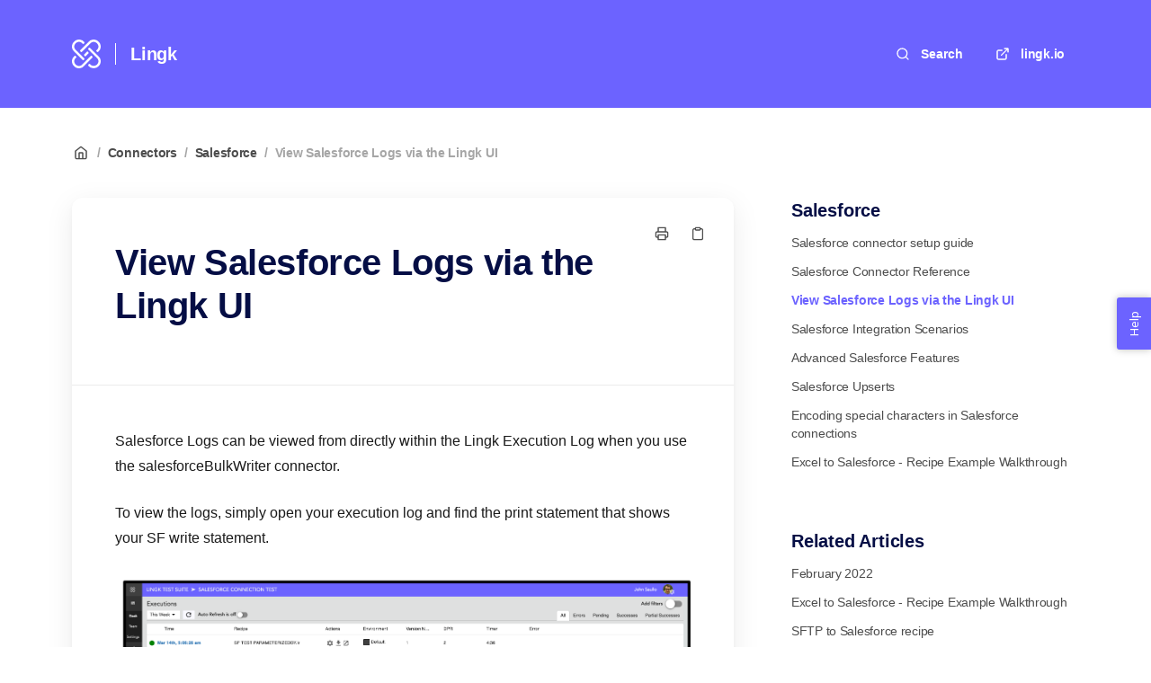

--- FILE ---
content_type: text/html; charset=utf-8
request_url: https://help.lingk.io/en/articles/259-view-salesforce-logs-via-the-lingk-ui
body_size: 23183
content:
<!DOCTYPE html>
<html lang="en">
  <head prefix="og: http://ogp.me/ns#">
    <title>View Salesforce Logs via the Lingk UI</title>
    <style>
      body {
        margin: 0;
      }
      .elevio-kb-wrapper {
        -webkit-box-align: center;
        -ms-flex-align: center;
        align-items: center;
        color: #3e4c59;
        display: -webkit-box;
        display: -ms-flexbox;
        display: flex;
        height: 100vh;
        -webkit-box-orient: vertical;
        -webkit-box-direction: normal;
        -ms-flex-direction: column;
        flex-direction: column;
        -webkit-box-pack: center;
        -ms-flex-pack: center;
        justify-content: center;
      }
      .elevio-kb-loading-spinner {
        -webkit-animation-name: elevio-kb-spin;
        animation-name: elevio-kb-spin;
        -webkit-animation-duration: 800ms;
        animation-duration: 800ms;
        -webkit-animation-iteration-count: infinite;
        animation-iteration-count: infinite;
        -webkit-animation-timing-function: linear;
        animation-timing-function: linear;
        block-size: 1.25rem;
        fill: #5644d8;
        inline-size: 1.25rem;
        padding: 0.25rem;
      }
      @-webkit-keyframes elevio-kb-spin {
        from {
          -webkit-transform: rotate(0deg);
          transform: rotate(0deg);
        }
        to {
          -webkit-transform: rotate(360deg);
          transform: rotate(360deg);
        }
      }
      @keyframes elevio-kb-spin {
        from {
          -webkit-transform: rotate(0deg);
          transform: rotate(0deg);
        }
        to {
          -webkit-transform: rotate(360deg);
          transform: rotate(360deg);
        }
      }
    </style>

     
    <link rel="canonical" href="https://help.lingk.io/en/articles/259-view-salesforce-logs-via-the-lingk-ui" />
    <meta property="og:url" content="https://help.lingk.io/en/articles/259-view-salesforce-logs-via-the-lingk-ui" />
      

<meta name="description" content=""></meta>
<meta property="og:description" content=""></meta>


<script type="application/ld+json">{"mainEntity":[{"@type":"Question","name":"View Salesforce Logs via the Lingk UI","acceptedAnswer":{"@type":"Answer","text":"Salesforce Logs can be viewed from directly within the Lingk Execution Log when you use the salesforceBulkWriter connector.\nTo view the logs, simply open your execution log and find the print statement that shows your SF write statement.\n\nOn that log, you will notice a 'Details' link. If you click on that link, you will be brought to a new web page that enables you to view the Salesforce log in detail, without having to log into Salesforce at all!\n\nIf the log item is an error, clicking on the 'Records Failed' value brings you to a deeper, detailed log on the exact issue of the error. \n\nIdentifying and Fixing Bulk Data Errors\nFind the Bulk Data Load job that correlates with your recipe statement\nLook at the batches for the Bulk Data Load. Lingk automatically creates batches for large Bulk Data Load jobs. Additionally, you can configure the batch size on the connector.\nIdentify if the type of error.Batch level status errors mean that no rows in the entire batch could be processed (most of the time due to duplicate or missing required fields)Batch level results (row errors) mean that there are data validation issues. Some records may succeed and others failClick \"View Result\" to download a file containing the row by row results. Find the records that fail and update your recipe accordingly. Many times you will find data that needs to be trimmed, data values that need transformation or picklist values that are not mapped (or unavailable in the target object).\nFix the error and try again.\nNote that Successful record Inserts / Updates can also be reviewed via the above methodology. \n\nImport Success \n\n\nSuccess Details \n\nWhile testing your recipe, you can write out the results of your statements to a CSV file using the Local File connector for review without submitting to Salesforce."}}],"@context":"http://schema.org","@type":"FAQPage","name":"View Salesforce Logs via the Lingk UI","headline":"View Salesforce Logs via the Lingk UI","author":{"@type":"Person","name":"John Saullo","image":"https://www.gravatar.com/avatar/d82f225b7319d10c81d0df50875a62cf?e=john.saullo@lingk.io&s=300&d=https%3A%2F%2Fui-avatars.com%2Fapi%2F/John%2BSaullo/300/69D59A/FFF/2/0.40"},"copyrightHolder":{"@type":"Organization","name":"Lingk"},"publisher":{"@type":"Organization","name":"Lingk"},"url":"https://help.lingk.io/en/articles/259-view-salesforce-logs-via-the-lingk-ui","image":null,"mainEntityOfPage":"https://help.lingk.io/en/articles/259-view-salesforce-logs-via-the-lingk-ui","dateCreated":"2021-09-10","datePublished":"2023-03-14","dateModified":"2023-03-14"}</script> 

    <meta charset="utf-8" />
    <meta http-equiv="X-UA-Compatible" content="IE=edge" />
    <meta name="viewport" content="width=device-width, initial-scale=1" />

    
    <link rel="shortcut icon" type="image/png" href="https://images.squarespace-cdn.com/content/v1/630cf9e1f6232e304ef0bc28/a8f3f3ce-ac0f-4098-acb3-459f5c610fbc/favicon.ico" />
    

    <link rel="stylesheet" href="https://cdn.elev.io/kb/v2/themes/2/b2b1ed2b-1f59-4e07-b67c-d26c57e67119/styles.css" />
    <link rel="stylesheet" href="https://cdn.elev.io/kb/v2/deployed/5a6908511451b/4a3fb290-4b68-4cde-8d3f-7925866d429b/styles-snippet.css" />

    <!-- <script
      src="https://js.sentry-cdn.com/7fb0ca92ae2d4dc49fffbe1b145e4511.min.js"
      crossorigin="anonymous"
    ></script> -->

    <script
      defer
      type="text/javascript"
      src="https://cdn.elev.io/kb/v2/themes/2/b2b1ed2b-1f59-4e07-b67c-d26c57e67119/localisation/en/lang.js"
    ></script>
    <script
      defer
      type="text/javascript"
      src="https://cdn.elev.io/kb/v2/deployed/5a6908511451b/4a3fb290-4b68-4cde-8d3f-7925866d429b/localisation/en/lang-snippet.js"
    ></script>

    
    <script type="text/javascript" defer src="https://cdn.elev.io/kb/v2/themes/2/b2b1ed2b-1f59-4e07-b67c-d26c57e67119/script.js"></script>
    
  </head>

  <body class="logged-out article-page">
    <div id="kb-target">
      <div class="elevio-kb-wrapper">
        <svg class="elevio-kb-loading-spinner" viewBox="0 0 24 24">
          <path
            d="M9.65892 0.230582C11.9867 -0.232441 14.3995 0.00519931 16.5922 0.913451C18.7849 1.8217 20.6591 3.35977 21.9776 5.33316C23.2962 7.30655 24 9.62663 24 12H20C20 10.4178 19.5308 8.87104 18.6518 7.55544C17.7727 6.23985 16.5233 5.21447 15.0615 4.60897C13.5997 4.00347 11.9911 3.84504 10.4393 4.15372C8.88744 4.4624 7.46197 5.22433 6.34315 6.34315C5.22433 7.46197 4.4624 8.88744 4.15372 10.4393C3.84504 11.9911 4.00347 13.5997 4.60897 15.0615C5.21447 16.5233 6.23985 17.7727 7.55544 18.6518C8.87104 19.5308 10.4178 20 12 20V24C9.62663 24 7.30655 23.2962 5.33316 21.9776C3.35977 20.6591 1.8217 18.7849 0.913451 16.5922C0.00519943 14.3995 -0.232441 11.9867 0.230582 9.65892C0.693605 7.33115 1.83649 5.19295 3.51472 3.51472C5.19295 1.83649 7.33115 0.693605 9.65892 0.230582Z"
          />
        </svg>
      </div>
    </div>

    <script>
      window.companyUid = '5a6908511451b';
      window.companyName = 'Lingk';
      window.companyUrl = 'https://www.lingk.io';
      window.whitelabelEnabled = false;
      window.feedbackEnabled = true;
      window.feedbackEmailFieldHidden = false;
      window.searchAsYouTypeEnabled = false;
      window.agentLoginEnabled = false;
      window.ssoEnabled = false;
      window.ssoForced = false;
      window.ssoUrl = '';
      window.cname = 'help.lingk.io';
      window.subdomain = 'lingk';
      window.languageId = 'en';
      window.baseUrl = 'https://help.lingk.io';
      window.supportedLanguages = JSON.parse('[{"id":"en","englishName":"English","nativeName":"English"}]');
      window.initialData = JSON.parse('{"page":{"pageType":"article","articleId":"259","data":{"article":{"id":"259","title":"View Salesforce Logs via the Lingk UI","slug":"259-view-salesforce-logs-via-the-lingk-ui","summary":null,"body":"\\u003Cp\\u003ESalesforce Logs can be viewed from directly within the Lingk Execution Log when you use the salesforceBulkWriter connector.\\u003C\\u002Fp\\u003E\\u003Cp\\u003ETo view the logs, simply open your execution log and find the print statement that shows your SF write statement.\\u003C\\u002Fp\\u003E\\u003Cp\\u003E\\u003Cimg src=\\"https:\\u002F\\u002Fcdn.elev.io\\u002Ffile\\u002Fuploads\\u002FrRTAp8AghEtWeVk1JuQ6gMrQwjMV0LLk0DUL3axZIFQ\\u002Fxe06vsmSr0NzXrevwkZfEIWUTRVCYC34LHTSngTOm38\\u002Fsffinal--qM.png\\" class=\\"fr-fic fr-dib\\"\\u003E\\u003C\\u002Fp\\u003E\\u003Cp\\u003EOn that log, you will notice a &#39;Details&#39; link. If you click on that link, you will be brought to a new web page that enables you to view the Salesforce log in detail, without having to log into Salesforce at all!\\u003C\\u002Fp\\u003E\\u003Cp\\u003E\\u003Cimg src=\\"https:\\u002F\\u002Fcdn.elev.io\\u002Ffile\\u002Fuploads\\u002FgPHe-bhkAcZlqXs_4JSCuNLXV_fTQCwqBOW8fsSkdlM\\u002FfJqQCL2MPtz1Yj2ua6IjEx7Gg5mavP2X3SC6KXLPLdk\\u002F1677589332199-1jg.png\\" class=\\"fr-fic fr-dib\\"\\u003E\\u003C\\u002Fp\\u003E\\u003Cp\\u003EIf the log item is an error, clicking on the &#39;Records Failed&#39; value brings you to a deeper, detailed log on the exact issue of the error.&nbsp;\\u003C\\u002Fp\\u003E\\u003Cp\\u003E\\u003Cimg src=\\"https:\\u002F\\u002Fcdn.elev.io\\u002Ffile\\u002Fuploads\\u002FgPHe-bhkAcZlqXs_4JSCuNLXV_fTQCwqBOW8fsSkdlM\\u002FplKjxic2ZuZrt7w4fHz63TtCPJkhCF-IUYhaM1DL_PE\\u002F1677589347477-ywI.png\\" class=\\"fr-fic fr-dib\\"\\u003E\\u003C\\u002Fp\\u003E\\u003Ch2\\u003EIdentifying and Fixing Bulk Data Errors\\u003C\\u002Fh2\\u003E\\u003Col\\u003E\\u003Cli\\u003E\\u003Cstrong\\u003EFind the Bulk Data Load job\\u003C\\u002Fstrong\\u003E that correlates with your recipe statement\\u003Cbr\\u003E\\u003Cimg src=\\"https:\\u002F\\u002Fcdn.elev.io\\u002Ffile\\u002Fuploads\\u002FgPHe-bhkAcZlqXs_4JSCuNLXV_fTQCwqBOW8fsSkdlM\\u002F4Cxz33o-g5Lzw5Uz2oz24Q8RRRS4g7-P6x_ZOK6jQ78\\u002F1677589400333-htc.png\\" class=\\"fr-fic fr-dib\\"\\u003E\\u003C\\u002Fli\\u003E\\u003Cli\\u003E\\u003Cstrong\\u003ELook at the batches&nbsp;\\u003C\\u002Fstrong\\u003Efor the Bulk Data Load. Lingk automatically creates batches for large Bulk Data Load jobs. Additionally, you can configure the batch size on the connector.\\u003Cbr\\u003E\\u003Cimg src=\\"https:\\u002F\\u002Fcdn.elev.io\\u002Ffile\\u002Fuploads\\u002FgPHe-bhkAcZlqXs_4JSCuNLXV_fTQCwqBOW8fsSkdlM\\u002FHdkjzpKEE1OKgfRAO2naGD-d0bSNhlMXS3xUq-6h23w\\u002F1677589420378-acE.png\\" class=\\"fr-fic fr-dib\\"\\u003E\\u003C\\u002Fli\\u003E\\u003Cli\\u003E\\u003Cstrong\\u003EIdentify if the type of error.\\u003C\\u002Fstrong\\u003E\\u003Cbr\\u003E\\u003Cstrong\\u003EBatch level status errors\\u003C\\u002Fstrong\\u003E mean that no rows in the entire batch could be processed (most of the time due to duplicate or missing required fields)\\u003Cimg src=\\"https:\\u002F\\u002Fcdn.elev.io\\u002Ffile\\u002Fuploads\\u002FgPHe-bhkAcZlqXs_4JSCuNLXV_fTQCwqBOW8fsSkdlM\\u002FlLTkod0iWFwmSTB9OoTtW8ryUqk5MyiinJew3C4_c18\\u002F1677589438584-ky4.png\\" class=\\"fr-fic fr-dib\\"\\u003E\\u003Cstrong\\u003EBatch level results (row errors)&nbsp;\\u003C\\u002Fstrong\\u003Emean that there are data validation issues. Some records may succeed and others fail\\u003Cbr\\u003EClick &quot;View Result&quot; to download a file containing the row by row results. Find the records that fail and update your recipe accordingly. Many times you will find data that needs to be trimmed, data values that need transformation or picklist values that are not mapped (or unavailable in the target object).\\u003C\\u002Fli\\u003E\\u003Cli\\u003E\\u003Cstrong\\u003EFix the error&nbsp;\\u003C\\u002Fstrong\\u003Eand try again.\\u003C\\u002Fli\\u003E\\u003C\\u002Fol\\u003E\\u003Cp\\u003ENote that Successful record Inserts \\u002F Updates can also be reviewed via the above methodology.&nbsp;\\u003C\\u002Fp\\u003E\\u003Cp\\u003E\\u003C\\u002Fp\\u003E\\u003Cdiv class=\\"fr-img-space-wrap\\"\\u003E\\u003Cspan class=\\"fr-img-caption fr-fic fr-dib\\" style=\\"width: 420px;\\"\\u003E\\u003Cspan class=\\"fr-img-wrap\\"\\u003E\\u003Cimg src=\\"https:\\u002F\\u002Fcdn.elev.io\\u002Ffile\\u002Fuploads\\u002FrRTAp8AghEtWeVk1JuQ6gMrQwjMV0LLk0DUL3axZIFQ\\u002FuhsUX5wxUhGxIxviFf21DTnz9DgKIr_gFDD5AIb5cQA\\u002FrecordSucccess-M0g.png\\"\\u003E\\u003Cspan class=\\"fr-inner\\"\\u003EImport Success\\u003Cbr\\u003E\\u003C\\u002Fspan\\u003E\\u003C\\u002Fspan\\u003E\\u003C\\u002Fspan\\u003E\\u003Cp class=\\"fr-img-space-wrap2\\"\\u003E&nbsp;\\u003C\\u002Fp\\u003E\\u003C\\u002Fdiv\\u003E\\u003Cp\\u003E\\u003C\\u002Fp\\u003E\\u003Cp\\u003E\\u003C\\u002Fp\\u003E\\u003Cdiv class=\\"fr-img-space-wrap\\"\\u003E\\u003Cspan class=\\"fr-img-caption fr-fic fr-dib\\" style=\\"width: 420px;\\"\\u003E\\u003Cspan class=\\"fr-img-wrap\\"\\u003E\\u003Cimg src=\\"https:\\u002F\\u002Fcdn.elev.io\\u002Ffile\\u002Fuploads\\u002FrRTAp8AghEtWeVk1JuQ6gMrQwjMV0LLk0DUL3axZIFQ\\u002FpJb2PbrOLweQtCGAWJINUcTX7AnbgSh6u5JlShwxwK0\\u002Fsuccessdetail-Szc.png\\"\\u003E\\u003Cspan class=\\"fr-inner\\"\\u003ESuccess Details\\u003Cbr\\u003E\\u003Cbr\\u003E\\u003C\\u002Fspan\\u003E\\u003C\\u002Fspan\\u003E\\u003C\\u002Fspan\\u003E\\u003Cp class=\\"fr-img-space-wrap2\\"\\u003E&nbsp;\\u003C\\u002Fp\\u003E\\u003C\\u002Fdiv\\u003E\\u003Cp\\u003E\\u003C\\u002Fp\\u003E\\u003Cblockquote class=\\"elevio-box-info\\"\\u003E\\u003Cp\\u003EWhile testing your recipe, you can write out the results of your statements to a CSV file using the Local File connector for review without submitting to Salesforce.\\u003C\\u002Fp\\u003E\\u003C\\u002Fblockquote\\u003E","bodyText":"Salesforce Logs can be viewed from directly within the Lingk Execution Log when you use the salesforceBulkWriter connector.\\nTo view the logs, simply open your execution log and find the print statement that shows your SF write statement.\\n\\nOn that log, you will notice a \'Details\' link. If you click on that link, you will be brought to a new web page that enables you to view the Salesforce log in detail, without having to log into Salesforce at all!\\n\\nIf the log item is an error, clicking on the \'Records Failed\' value brings you to a deeper, detailed log on the exact issue of the error. \\n\\nIdentifying and Fixing Bulk Data Errors\\nFind the Bulk Data Load job that correlates with your recipe statement\\nLook at the batches for the Bulk Data Load. Lingk automatically creates batches for large Bulk Data Load jobs. Additionally, you can configure the batch size on the connector.\\nIdentify if the type of error.Batch level status errors mean that no rows in the entire batch could be processed (most of the time due to duplicate or missing required fields)Batch level results (row errors) mean that there are data validation issues. Some records may succeed and others failClick \\"View Result\\" to download a file containing the row by row results. Find the records that fail and update your recipe accordingly. Many times you will find data that needs to be trimmed, data values that need transformation or picklist values that are not mapped (or unavailable in the target object).\\nFix the error and try again.\\nNote that Successful record Inserts \\u002F Updates can also be reviewed via the above methodology. \\n\\nImport Success \\n\\n\\nSuccess Details \\n\\nWhile testing your recipe, you can write out the results of your statements to a CSV file using the Local File connector for review without submitting to Salesforce.","keywords":[],"accessControl":{"access":"PUBLIC","isInternal":false,"smartGroups":[]},"featuredImageUrl":null,"createdAt":1631304434000,"lastUpdatedAt":1678800874000,"lastPublishedAt":1678800874000,"author":{"id":"26547","name":"John Saullo","avatar":"https:\\u002F\\u002Fwww.gravatar.com\\u002Favatar\\u002Fd82f225b7319d10c81d0df50875a62cf?e=john.saullo@lingk.io&s=300&d=https%3A%2F%2Fui-avatars.com%2Fapi%2F\\u002FJohn%2BSaullo\\u002F300\\u002F69D59A\\u002FFFF\\u002F2\\u002F0.40"},"wordCount":304,"category":{"id":"101","title":"Salesforce","slug":"101-salesforce","featuredImageUrl":null,"articles":{"results":[{"id":"267","title":"Salesforce connector setup guide","slug":"267-salesforce-connector-setup-guide","summary":"With Lingk, you can set up a connection to a Salesforce organization using a simple yet powerful authentication UI to Salesforce, or using the Salesforce REST API, allowing you to leverage on a wide array of Salesforce integration options.","lastPublishedAt":1682993308000,"accessControl":{"access":"PUBLIC","isInternal":false}},{"id":"339","title":"Salesforce Connector Reference","slug":"339-salesforce-connector-reference","summary":null,"lastPublishedAt":1720620926000,"accessControl":{"access":"PUBLIC","isInternal":false}},{"id":"259","title":"View Salesforce Logs via the Lingk UI","slug":"259-view-salesforce-logs-via-the-lingk-ui","summary":null,"lastPublishedAt":1678800874000,"accessControl":{"access":"PUBLIC","isInternal":false}},{"id":"256","title":"Salesforce Integration Scenarios","slug":"256-salesforce-integration-scenarios","summary":null,"lastPublishedAt":1666017451000,"accessControl":{"access":"PUBLIC","isInternal":false}},{"id":"257","title":"Advanced Salesforce  Features","slug":"257-advanced-salesforce-features","summary":null,"lastPublishedAt":1666017496000,"accessControl":{"access":"PUBLIC","isInternal":false}},{"id":"258","title":"Salesforce Upserts","slug":"258-salesforce-upserts","summary":"With the salesforceBulkWriter connector, you are able to set \'Upsert\' functionality on the writer itself. Upserts allow you to make intelligent inserts or updates when new data is detected based off of a user defined primary key.","lastPublishedAt":1670083154000,"accessControl":{"access":"PUBLIC","isInternal":false}},{"id":"368","title":"Encoding special characters in Salesforce connections","slug":"368-encoding-special-characters-in-salesforce-connections","summary":"To explicitly define which characters to encode while reading Salesforce objects using the Salesforce connector, use the charsToEncode property, with a comma-separated string of the characters to encode.","lastPublishedAt":1667825472000,"accessControl":{"access":"PUBLIC","isInternal":false}},{"id":"272","title":"Excel to Salesforce - Recipe Example Walkthrough","slug":"272-excel-to-salesforce-recipe-example-walkthrough","summary":"This guide helps you set up  and run an Excel to Salesforce recipe from start to finish","lastPublishedAt":1677563814000,"accessControl":{"access":"PUBLIC","isInternal":false}}],"pageInfo":{"totalCount":8}},"parentCategory":{"id":"22","title":"Connectors","slug":"22-connectors","featuredImageUrl":null,"articles":{"results":[],"pageInfo":{"totalCount":0}}},"subCategories":[]}},"relatedArticles":{"results":[{"id":"332","title":"February 2022","slug":"332-february-2022","summary":"A summary of all the enhancements and bugfixes for Release 2022.28.02","lastPublishedAt":1666287845000,"category":{"id":"168"},"accessControl":{"access":"PUBLIC","isInternal":false}},{"id":"272","title":"Excel to Salesforce - Recipe Example Walkthrough","slug":"272-excel-to-salesforce-recipe-example-walkthrough","summary":"This guide helps you set up  and run an Excel to Salesforce recipe from start to finish","lastPublishedAt":1677563814000,"category":{"id":"101"},"accessControl":{"access":"PUBLIC","isInternal":false}},{"id":"308","title":"SFTP to Salesforce recipe","slug":"308-sftp-to-salesforce-recipe","summary":"This recipe reads a CSV file from SFTP, transforms the data, and writes the data to Salesforce using the bulk API.","lastPublishedAt":1679282772000,"category":{"id":"100"},"accessControl":{"access":"PUBLIC","isInternal":false}},{"id":"252","title":"Debugging Your Recipe","slug":"252-debugging-your-recipe","summary":null,"lastPublishedAt":1675348450000,"category":{"id":"175"},"accessControl":{"access":"PUBLIC","isInternal":false}},{"id":"212","title":"Minimizing Data Processing Hours on the Lingk Platform","slug":"212-minimizing-data-processing-hours-on-the-lingk-platform","summary":null,"lastPublishedAt":1673977949000,"category":{"id":"34"},"accessControl":{"access":"PUBLIC","isInternal":false}}],"pageInfo":{"totalCount":58}}}},"categoryTree":{"categories":[{"id":"174","title":"Getting Started","slug":"174-getting-started","featuredImageUrl":null,"articles":{"results":[{"id":"160","title":"Lingk Platform Structure Overview","slug":"160-lingk-platform-structure-overview","summary":"A deep dive into the various components of ","lastPublishedAt":1677167558000,"accessControl":{"access":"PUBLIC","isInternal":false}},{"id":"12","title":"What are Recipes?","slug":"12-what-are-recipes","summary":"Simply put, a recipe is a human-readable, easy to learn data processing configuration that utilizes YAML markup and SQL statements with optional Jinja expressions, to query, merge, and move data from one data source to another.\\n","lastPublishedAt":1724947448000,"accessControl":{"access":"PUBLIC","isInternal":false}},{"id":"383","title":"Recipe View","slug":"383-recipe-view","summary":"One of the exciting features of the Lingk dashboard is that you can choose between different views  (List View, Grid View) for your recipe listing with a simple button click.","lastPublishedAt":1683826439000,"accessControl":{"access":"PUBLIC","isInternal":false}},{"id":"10","title":"Let\'s run your first recipe","slug":"10-let-s-run-your-first-recipe","summary":"Learn how to run your first ever recipe in only a few clicks.","lastPublishedAt":1671515959000,"accessControl":{"access":"PUBLIC","isInternal":false}},{"id":"6","title":"Configure Environments","slug":"6-configure-environments","summary":null,"lastPublishedAt":1678705163000,"accessControl":{"access":"PUBLIC","isInternal":false}},{"id":"371","title":"Configure Connectors","slug":"371-configure-connectors","summary":null,"lastPublishedAt":1672759513000,"accessControl":{"access":"PUBLIC","isInternal":false}},{"id":"373","title":"Lingk Domain Specific Language (DSL)","slug":"373-lingk-domain-specific-language-dsl","summary":null,"lastPublishedAt":1735831786000,"accessControl":{"access":"PUBLIC","isInternal":false}},{"id":"40","title":"Core Concepts of Lingk","slug":"40-core-concepts-of-lingk","summary":null,"lastPublishedAt":1665757015000,"accessControl":{"access":"PUBLIC","isInternal":false}},{"id":"198","title":"Skills Needed to Build Recipes","slug":"198-skills-needed-to-build-recipes","summary":null,"lastPublishedAt":1672751283000,"accessControl":{"access":"PUBLIC","isInternal":false}},{"id":"9","title":"Metadata Explorer","slug":"9-metadata-explorer","summary":null,"lastPublishedAt":1673363873000,"accessControl":{"access":"PUBLIC","isInternal":false}},{"id":"370","title":"Get Certified - Lingk Certified Developer","slug":"370-get-certified-lingk-certified-developer","summary":null,"lastPublishedAt":1672751278000,"accessControl":{"access":"PUBLIC","isInternal":false}},{"id":"82","title":"Supported Browsers","slug":"82-supported-browsers","summary":null,"lastPublishedAt":1665758316000,"accessControl":{"access":"PUBLIC","isInternal":false}}],"pageInfo":{"totalCount":12}},"parentCategory":null,"subCategories":[]},{"id":"66","title":"Organizations and Projects","slug":"66-organizations-and-projects","featuredImageUrl":null,"articles":{"results":[{"id":"358","title":"Managing accounts and organizations","slug":"358-managing-accounts-and-organizations","summary":"Learn how to create an organization, create a project, invite users, and manage user permissions, all from the account settings page.","lastPublishedAt":1674528290000,"accessControl":{"access":"PUBLIC","isInternal":false}},{"id":"230","title":"Roles and permissions","slug":"230-roles-and-permissions","summary":"With the Lingk platform, you can create invite users to organizations, add users to projects, and manage permissions across projects and organizations.","lastPublishedAt":1674529647000,"accessControl":{"access":"PUBLIC","isInternal":false}},{"id":"4","title":"What are Projects?","slug":"4-what-are-projects","summary":"Your project is a control center for cross-platform data management. \\n1. Data gateways (Environments) \\n2. Cross-platform data pipelines (Wizards) \\n3. Data queries (Recipes) ","lastPublishedAt":1670337759000,"accessControl":{"access":"PUBLIC","isInternal":false}},{"id":"361","title":"Creating Projects","slug":"361-creating-projects","summary":"Creating a project with Lingk","lastPublishedAt":1674531988000,"accessControl":{"access":"PUBLIC","isInternal":false}},{"id":"158","title":"Creating Organizations","slug":"158-creating-organizations","summary":"How to create and manage Organizations on the Lingk platform","lastPublishedAt":1674528685000,"accessControl":{"access":"PUBLIC","isInternal":false}}],"pageInfo":{"totalCount":5}},"parentCategory":null,"subCategories":[]},{"id":"9","title":"Recipe Design","slug":"9-recipe-design","featuredImageUrl":null,"articles":{"results":[],"pageInfo":{"totalCount":0}},"parentCategory":null,"subCategories":[{"id":"175","title":"Recipe Overview","slug":"175-recipe-overview","featuredImageUrl":null,"articles":{"results":[{"id":"242","title":"Running a Recipe","slug":"242-running-a-recipe","summary":"Running a recipe is an easy process. Simply navigate to the recipe that you want to run and choose which environment you want to run the recipe in.","lastPublishedAt":1672666201000,"accessControl":{"access":"PUBLIC","isInternal":false}},{"id":"7","title":"The Recipe Editor","slug":"7-the-recipe-editor","summary":null,"lastPublishedAt":1672630098000,"accessControl":{"access":"PUBLIC","isInternal":false}},{"id":"52","title":"Recipe Execution Lifecycle","slug":"52-recipe-execution-lifecycle","summary":null,"lastPublishedAt":1677179172000,"accessControl":{"access":"PUBLIC","isInternal":false}},{"id":"53","title":"Recipe Data Lifecycle","slug":"53-recipe-data-lifecycle","summary":null,"lastPublishedAt":1677178535000,"accessControl":{"access":"PUBLIC","isInternal":false}},{"id":"54","title":"Recipe Deployment Lifecycle","slug":"54-recipe-deployment-lifecycle","summary":null,"lastPublishedAt":1677179586000,"accessControl":{"access":"PUBLIC","isInternal":false}},{"id":"17","title":"Deploy a recipe","slug":"17-deploy-a-recipe","summary":"Deploying a recipe will make it selectable in the \'Schedule\' tab for automated querying.","lastPublishedAt":1672751660000,"accessControl":{"access":"PUBLIC","isInternal":false}},{"id":"249","title":"Recipe Maintenance and Management","slug":"249-recipe-maintenance-and-management","summary":null,"lastPublishedAt":1704819380000,"accessControl":{"access":"PUBLIC","isInternal":false}},{"id":"234","title":"Recipe Execution Log","slug":"234-recipe-execution-log","summary":null,"lastPublishedAt":1672630414000,"accessControl":{"access":"PUBLIC","isInternal":false}},{"id":"252","title":"Debugging Your Recipe","slug":"252-debugging-your-recipe","summary":null,"lastPublishedAt":1675348450000,"accessControl":{"access":"PUBLIC","isInternal":false}}],"pageInfo":{"totalCount":9}}},{"id":"14","title":"Lingk Query Language","slug":"14-lingk-query-language","featuredImageUrl":null,"articles":{"results":[{"id":"118","title":"Overview of Statements","slug":"118-overview-of-statements","summary":null,"lastPublishedAt":1668089764000,"accessControl":{"access":"PUBLIC","isInternal":false}},{"id":"47","title":"DELETE","slug":"47-delete","summary":null,"lastPublishedAt":1532377365000,"accessControl":{"access":"PUBLIC","isInternal":false}},{"id":"45","title":"INSERT","slug":"45-insert","summary":null,"lastPublishedAt":1532377183000,"accessControl":{"access":"PUBLIC","isInternal":false}},{"id":"48","title":"PRINT","slug":"48-print","summary":null,"lastPublishedAt":1532377407000,"accessControl":{"access":"PUBLIC","isInternal":false}},{"id":"145","title":"PRINTSCHEMA","slug":"145-printschema","summary":null,"lastPublishedAt":1724967704000,"accessControl":{"access":"PUBLIC","isInternal":false}},{"id":"49","title":"REFRESH","slug":"49-refresh","summary":null,"lastPublishedAt":1549331844000,"accessControl":{"access":"PUBLIC","isInternal":false}},{"id":"44","title":"SELECT (Spark SQL)","slug":"44-select-spark-sql","summary":null,"lastPublishedAt":1532377777000,"accessControl":{"access":"PUBLIC","isInternal":false}},{"id":"51","title":"SLEEP","slug":"51-sleep","summary":null,"lastPublishedAt":1532377575000,"accessControl":{"access":"PUBLIC","isInternal":false}},{"id":"204","title":"STOP","slug":"204-stop","summary":null,"lastPublishedAt":1616186345000,"accessControl":{"access":"PUBLIC","isInternal":false}},{"id":"46","title":"UPDATE","slug":"46-update","summary":null,"lastPublishedAt":1552681269000,"accessControl":{"access":"PUBLIC","isInternal":false}},{"id":"255","title":"EXECUTE","slug":"255-execute","summary":null,"lastPublishedAt":1631275044000,"accessControl":{"access":"PUBLIC","isInternal":false}}],"pageInfo":{"totalCount":11}}},{"id":"40","title":"SQL Functions","slug":"40-sql-functions","featuredImageUrl":null,"articles":{"results":[{"id":"28","title":"SQL Functions (Spark SQL)","slug":"28-sql-functions-spark-sql","summary":null,"lastPublishedAt":1628529429000,"accessControl":{"access":"PUBLIC","isInternal":false}},{"id":"125","title":"SQL Functions (Spark SQL)  TOC","slug":"125-sql-functions-spark-sql-toc","summary":null,"lastPublishedAt":1628529723000,"accessControl":{"access":"PUBLIC","isInternal":false}}],"pageInfo":{"totalCount":2}}},{"id":"28","title":"Environments","slug":"28-environments","featuredImageUrl":null,"articles":{"results":[{"id":"238","title":"What is an Environment?","slug":"238-what-is-an-environment","summary":"What is an envirionment in Lingk? Learn what a Lingk environment is, and how to manage environments.","lastPublishedAt":1672749969000,"accessControl":{"access":"PUBLIC","isInternal":false}},{"id":"233","title":"Recipe Notifications","slug":"233-recipe-notifications","summary":null,"lastPublishedAt":1672750658000,"accessControl":{"access":"PUBLIC","isInternal":false}},{"id":"202","title":"Custom Environment Variables","slug":"202-custom-environment-variables","summary":null,"lastPublishedAt":1698346049000,"accessControl":{"access":"PUBLIC","isInternal":false}}],"pageInfo":{"totalCount":3}}},{"id":"32","title":"Schedules and Event Triggers","slug":"32-schedules-and-event-triggers","featuredImageUrl":null,"articles":{"results":[{"id":"34","title":"What are Schedules?","slug":"34-what-are-schedules","summary":"Schedule provides a calendar view of your scheduled integrations, and an interface for creating, editing, and deleting schedules. Bypass scheduled integrations on a selected Environment by pressing pause - resume by pressing play.","lastPublishedAt":1689172143000,"accessControl":{"access":"PUBLIC","isInternal":false}},{"id":"354","title":"Schedule your recipes","slug":"354-schedule-your-recipes","summary":"With schedules, you can set your recipes to run on a time schedule","lastPublishedAt":1682262541000,"accessControl":{"access":"PUBLIC","isInternal":false}},{"id":"30","title":"What are Events?","slug":"30-what-are-events","summary":null,"lastPublishedAt":1684206542000,"accessControl":{"access":"PUBLIC","isInternal":false}},{"id":"20","title":"Trigger your recipes from event subscriptions","slug":"20-trigger-your-recipes-from-event-subscriptions","summary":"With triggers, you can either set your recipes to run in response to Lingk events","lastPublishedAt":1672752267000,"accessControl":{"access":"PUBLIC","isInternal":false}}],"pageInfo":{"totalCount":4}}},{"id":"26","title":"Advanced Recipe Syntax Topics","slug":"26-advanced-recipe-syntax-topics","featuredImageUrl":null,"articles":{"results":[{"id":"157","title":"Overview of Schema","slug":"157-overview-of-schema","summary":null,"lastPublishedAt":1724967471000,"accessControl":{"access":"PUBLIC","isInternal":false}},{"id":"313","title":"Connector Schema Data Types","slug":"313-connector-schema-data-types","summary":null,"lastPublishedAt":1665623510000,"accessControl":{"access":"PUBLIC","isInternal":false}},{"id":"365","title":"Lingk Variable Collections","slug":"365-lingk-variable-collections","summary":null,"lastPublishedAt":1673967084000,"accessControl":{"access":"PUBLIC","isInternal":false}},{"id":"163","title":"JSON Processing","slug":"163-json-processing","summary":null,"lastPublishedAt":1673328066000,"accessControl":{"access":"PUBLIC","isInternal":false}}],"pageInfo":{"totalCount":4}}},{"id":"165","title":"Integration Planning","slug":"165-integration-planning","featuredImageUrl":null,"articles":{"results":[{"id":"284","title":"Lingk Integration Spec Document","slug":"284-lingk-integration-spec-document","summary":null,"lastPublishedAt":1634071231000,"accessControl":{"access":"PUBLIC","isInternal":false}},{"id":"285","title":"Data Mapping and Transformations","slug":"285-data-mapping-and-transformations","summary":null,"lastPublishedAt":1634071746000,"accessControl":{"access":"PUBLIC","isInternal":false}}],"pageInfo":{"totalCount":2}}},{"id":"34","title":"Common Tasks","slug":"34-common-tasks","featuredImageUrl":null,"articles":{"results":[{"id":"212","title":"Minimizing Data Processing Hours on the Lingk Platform","slug":"212-minimizing-data-processing-hours-on-the-lingk-platform","summary":null,"lastPublishedAt":1673977949000,"accessControl":{"access":"PUBLIC","isInternal":false}},{"id":"377","title":"Recipe Duration Notifications","slug":"377-recipe-duration-notifications","summary":"When you are developing your integrations with Lingk, you can set a defined threshold for your recipe runs. You can set this threshold in hours\\u002Fminutes, as well as an email to be notified when a recipe runs over this defined threshold.","lastPublishedAt":1725036203000,"accessControl":{"access":"PUBLIC","isInternal":false}},{"id":"176","title":"Resolving Batch Recipe Errors","slug":"176-resolving-batch-recipe-errors","summary":null,"lastPublishedAt":1673327082000,"accessControl":{"access":"PUBLIC","isInternal":false}},{"id":"166","title":"Data Cleansing","slug":"166-data-cleansing","summary":null,"lastPublishedAt":1673361216000,"accessControl":{"access":"PUBLIC","isInternal":false}},{"id":"207","title":"IP Whitelisting","slug":"207-ip-whitelisting","summary":null,"lastPublishedAt":1633348793000,"accessControl":{"access":"PUBLIC","isInternal":false}},{"id":"168","title":"Reading and Writing to REST APIs","slug":"168-reading-and-writing-to-rest-apis","summary":null,"lastPublishedAt":1673362311000,"accessControl":{"access":"PUBLIC","isInternal":false}}],"pageInfo":{"totalCount":6}}},{"id":"55","title":"Tasks","slug":"55-tasks","featuredImageUrl":null,"articles":{"results":[{"id":"241","title":"Tasks","slug":"241-tasks","summary":"The Task section of a recipe is where you define any tasks that you want to utilize in your recipe.","lastPublishedAt":1670083205000,"accessControl":{"access":"PUBLIC","isInternal":false}},{"id":"250","title":"SFTP Operation - Directory List Task","slug":"250-sftp-operation-directory-list-task","summary":"A quick explanation of the SFTPOperation directoryList function","lastPublishedAt":1673967304000,"accessControl":{"access":"PUBLIC","isInternal":false}},{"id":"245","title":"SFTP Operation - Copy File Task","slug":"245-sftp-operation-copy-file-task","summary":"A quick explanation of the SFTPOperation CopyFile function","lastPublishedAt":1673967292000,"accessControl":{"access":"PUBLIC","isInternal":false}},{"id":"248","title":"SFTP Operation - Move File Task","slug":"248-sftp-operation-move-file-task","summary":"A quick explanation of the SFTPOperation moveFile function","lastPublishedAt":1673967199000,"accessControl":{"access":"PUBLIC","isInternal":false}},{"id":"341","title":"SFTP Operation - Delete File Task","slug":"341-sftp-operation-delete-file-task","summary":"A quick explanation of the SFTPOperation deleteFile function","lastPublishedAt":1673967275000,"accessControl":{"access":"PUBLIC","isInternal":false}},{"id":"415","title":"SFTP Operation - Copy File to S3 Bucket Task","slug":"415-sftp-operation-copy-file-to-s3-bucket-task","summary":null,"lastPublishedAt":1728394838000,"accessControl":{"access":"PUBLIC","isInternal":false}},{"id":"425","title":"S3 Operation - Delete File Task","slug":"425-s3-operation-delete-file-task","summary":null,"lastPublishedAt":1737640019000,"accessControl":{"access":"PUBLIC","isInternal":false}}],"pageInfo":{"totalCount":7}}},{"id":"56","title":"Imports","slug":"56-imports","featuredImageUrl":null,"articles":{"results":[{"id":"253","title":"Custom Output via Import","slug":"253-custom-output-via-import","summary":null,"lastPublishedAt":1684206202000,"accessControl":{"access":"PUBLIC","isInternal":false}}],"pageInfo":{"totalCount":1}}},{"id":"23","title":"Formatters","slug":"23-formatters","featuredImageUrl":null,"articles":{"results":[{"id":"112","title":"Overview of Formats","slug":"112-overview-of-formats","summary":"Formats are added to Recipes to ensure input (readers) and output (writers) are properly processed. Formats are added to a recipe after the connectors are configured, and before Statements are executed.","lastPublishedAt":1667436963000,"accessControl":{"access":"PUBLIC","isInternal":false}},{"id":"113","title":"Delimited (CSV, Tab, etc.) Formatter","slug":"113-delimited-csv-tab-etc-formatter","summary":null,"lastPublishedAt":1717184503000,"accessControl":{"access":"PUBLIC","isInternal":false}},{"id":"116","title":"Excel Formatter","slug":"116-excel-formatter","summary":null,"lastPublishedAt":1631042683000,"accessControl":{"access":"PUBLIC","isInternal":false}},{"id":"114","title":"JSON Formatter","slug":"114-json-formatter","summary":null,"lastPublishedAt":1631042639000,"accessControl":{"access":"PUBLIC","isInternal":false}},{"id":"170","title":"JSON Array Formatter","slug":"170-json-array-formatter","summary":null,"lastPublishedAt":1631042659000,"accessControl":{"access":"PUBLIC","isInternal":false}},{"id":"115","title":"Text Formatter","slug":"115-text-formatter","summary":null,"lastPublishedAt":1540565003000,"accessControl":{"access":"PUBLIC","isInternal":false}},{"id":"240","title":"XML Formatter","slug":"240-xml-formatter","summary":"Use the xml formatter for reading and writing XML formats into your recipe jobs.","lastPublishedAt":1635738492000,"accessControl":{"access":"PUBLIC","isInternal":false}}],"pageInfo":{"totalCount":7}}},{"id":"169","title":"Jinja","slug":"169-jinja","featuredImageUrl":null,"articles":{"results":[{"id":"57","title":"Extending Recipe capabilities with Jinja","slug":"57-extending-recipe-capabilities-with-jinja","summary":null,"lastPublishedAt":1673967386000,"accessControl":{"access":"PUBLIC","isInternal":false}},{"id":"318","title":"Jinjava Filters","slug":"318-jinjava-filters","summary":null,"lastPublishedAt":1643933863000,"accessControl":{"access":"PUBLIC","isInternal":false}},{"id":"317","title":"Jinjava Filters TOC","slug":"317-jinjava-filters-toc","summary":null,"lastPublishedAt":1643396473000,"accessControl":{"access":"PUBLIC","isInternal":false}}],"pageInfo":{"totalCount":3}}}]},{"id":"22","title":"Connectors","slug":"22-connectors","featuredImageUrl":null,"articles":{"results":[{"id":"156","title":"Overview of Connectors","slug":"156-overview-of-connectors","summary":null,"lastPublishedAt":1673326627000,"accessControl":{"access":"PUBLIC","isInternal":false}},{"id":"237","title":"Understanding Core Connectors","slug":"237-understanding-core-connectors","summary":null,"lastPublishedAt":1631029110000,"accessControl":{"access":"PUBLIC","isInternal":false}}],"pageInfo":{"totalCount":2}},"parentCategory":null,"subCategories":[{"id":"153","title":"AWS Elastic Search","slug":"153-aws-elastic-search","featuredImageUrl":null,"articles":{"results":[{"id":"422","title":"Amazon Elastic Search Reader Connector Reference","slug":"422-amazon-elastic-search-reader-connector-reference","summary":null,"lastPublishedAt":1733423617000,"accessControl":{"access":"PUBLIC","isInternal":false}}],"pageInfo":{"totalCount":1}}},{"id":"69","title":"Amazon RDS","slug":"69-amazon-rds","featuredImageUrl":null,"articles":{"results":[{"id":"264","title":"Amazon RDS Connector Setup Guide","slug":"264-amazon-rds-connector-setup-guide","summary":"With the Amazon RDS connector, you can set up a connection to an Amazon Relational Database Service instance.","lastPublishedAt":1681190559000,"accessControl":{"access":"PUBLIC","isInternal":false}},{"id":"80","title":"Amazon RDS Connector Reference","slug":"80-amazon-rds-connector-reference","summary":null,"lastPublishedAt":1676352610000,"accessControl":{"access":"PUBLIC","isInternal":false}}],"pageInfo":{"totalCount":2}}},{"id":"71","title":"Amazon Redshift","slug":"71-amazon-redshift","featuredImageUrl":null,"articles":{"results":[{"id":"297","title":"Amazon Redshift Connector Setup Guide","slug":"297-amazon-redshift-connector-setup-guide","summary":null,"lastPublishedAt":1637239301000,"accessControl":{"access":"PUBLIC","isInternal":false}},{"id":"100","title":"Amazon Redshift Connector Reference","slug":"100-amazon-redshift-connector-reference","summary":null,"lastPublishedAt":1676352708000,"accessControl":{"access":"PUBLIC","isInternal":false}}],"pageInfo":{"totalCount":2}}},{"id":"148","title":"Amazon S3","slug":"148-amazon-s3","featuredImageUrl":null,"articles":{"results":[{"id":"298","title":"Amazon S3 Connector Setup Guide","slug":"298-amazon-s3-connector-setup-guide","summary":null,"lastPublishedAt":1682431515000,"accessControl":{"access":"PUBLIC","isInternal":false}},{"id":"151","title":"Amazon S3 Connector Reference","slug":"151-amazon-s3-connector-reference","summary":null,"lastPublishedAt":1637336266000,"accessControl":{"access":"PUBLIC","isInternal":false}}],"pageInfo":{"totalCount":2}}},{"id":"192","title":"Amazon SES ","slug":"192-amazon-ses","featuredImageUrl":null,"articles":{"results":[{"id":"424","title":"Amazon SES Connector Reference","slug":"424-amazon-ses-connector-reference","summary":null,"lastPublishedAt":1733424550000,"accessControl":{"access":"PUBLIC","isInternal":false}}],"pageInfo":{"totalCount":1}}},{"id":"149","title":"Banner by Ellucian","slug":"149-banner-by-ellucian","featuredImageUrl":null,"articles":{"results":[{"id":"106","title":"Banner by Ellucian","slug":"106-banner-by-ellucian","summary":null,"lastPublishedAt":1631725244000,"accessControl":{"access":"PUBLIC","isInternal":false}}],"pageInfo":{"totalCount":1}}},{"id":"75","title":"Blackboard","slug":"75-blackboard","featuredImageUrl":null,"articles":{"results":[{"id":"299","title":"Blackboard Learn connector setup guide","slug":"299-blackboard-learn-connector-setup-guide","summary":"With Lingk, you can set up a connection to your Blackboard Learn LMS, allowing you to leverage on a wide array of Learn integration options.","lastPublishedAt":1639221660000,"accessControl":{"access":"PUBLIC","isInternal":false}},{"id":"79","title":"Blackboard Connector Reference","slug":"79-blackboard-connector-reference","summary":null,"lastPublishedAt":1682430977000,"accessControl":{"access":"PUBLIC","isInternal":false}}],"pageInfo":{"totalCount":2}}},{"id":"77","title":"Brightspace","slug":"77-brightspace","featuredImageUrl":null,"articles":{"results":[{"id":"307","title":"Brightspace connector setup guide","slug":"307-brightspace-connector-setup-guide","summary":"With Lingk, you can set up a connection to your Brightspace LMS, allowing you to leverage on a wide array of Learn integration options.","lastPublishedAt":1655905203000,"accessControl":{"access":"PUBLIC","isInternal":false}},{"id":"350","title":"Brightspace Connector Reference","slug":"350-brightspace-connector-reference","summary":null,"lastPublishedAt":1655905666000,"accessControl":{"access":"PUBLIC","isInternal":false}}],"pageInfo":{"totalCount":2}}},{"id":"78","title":"Canvas","slug":"78-canvas","featuredImageUrl":null,"articles":{"results":[{"id":"263","title":"Canvas Setup guide","slug":"263-canvas-setup-guide","summary":"Set up a Canvas Instructure connection to Lingk.","lastPublishedAt":1680498701000,"accessControl":{"access":"PUBLIC","isInternal":false}},{"id":"65","title":"Canvas Connector Reference","slug":"65-canvas-connector-reference","summary":null,"lastPublishedAt":1637336265000,"accessControl":{"access":"PUBLIC","isInternal":false}}],"pageInfo":{"totalCount":2}}},{"id":"182","title":"Canvas - GraphQL API","slug":"182-canvas-graphql-api","featuredImageUrl":null,"articles":{"results":[{"id":"393","title":"Canvas GraphQL API Setup Guide","slug":"393-canvas-graphql-api-setup-guide","summary":null,"lastPublishedAt":1699022791000,"accessControl":{"access":"PUBLIC","isInternal":false}},{"id":"421","title":"Canvas GraphQL Connector Reference","slug":"421-canvas-graphql-connector-reference","summary":null,"lastPublishedAt":1733422155000,"accessControl":{"access":"PUBLIC","isInternal":false}}],"pageInfo":{"totalCount":2}}},{"id":"150","title":"Colleague by Ellucian","slug":"150-colleague-by-ellucian","featuredImageUrl":null,"articles":{"results":[{"id":"108","title":"Colleague By Ellucian","slug":"108-colleague-by-ellucian","summary":null,"lastPublishedAt":1631725374000,"accessControl":{"access":"PUBLIC","isInternal":false}},{"id":"396","title":"Colleague On Premise API  Setup Guide","slug":"396-colleague-on-premise-api-setup-guide","summary":null,"lastPublishedAt":1701863902000,"accessControl":{"access":"PUBLIC","isInternal":false}}],"pageInfo":{"totalCount":2}}},{"id":"155","title":"DocuSign","slug":"155-docusign","featuredImageUrl":null,"articles":{"results":[{"id":"268","title":"DocuSign connector setup guide","slug":"268-docusign-connector-setup-guide","summary":"With Lingk, you can set up a connection to a Docusign Org using a simple yet powerful authentication UI to Docusign allowing you to leverage on a wide array of integration options.","lastPublishedAt":1680504042000,"accessControl":{"access":"PUBLIC","isInternal":false}},{"id":"280","title":"DocuSign post-signature recipe","slug":"280-docusign-post-signature-recipe","summary":"This guide helps you set up  and run an Excel to DocuSign post-fill recipe from start to finish","lastPublishedAt":1670944875000,"accessControl":{"access":"PUBLIC","isInternal":false}},{"id":"277","title":"DocuSign Connector Reference","slug":"277-docusign-connector-reference","summary":null,"lastPublishedAt":1676387039000,"accessControl":{"access":"PUBLIC","isInternal":false}}],"pageInfo":{"totalCount":3}}},{"id":"170","title":"Ed-Fi","slug":"170-ed-fi","featuredImageUrl":null,"articles":{"results":[{"id":"340","title":"EdFi Setup guide","slug":"340-edfi-setup-guide","summary":"With the EdFi connector, you can set up an integration to your EdFi environment. The EdFi connector supports both EdFi API Suite 2 and API Suite 3.","lastPublishedAt":1680495521000,"accessControl":{"access":"PUBLIC","isInternal":false}},{"id":"351","title":"EdFi setup - additional details","slug":"351-edfi-setup-additional-details","summary":"With the EdFi connector, you can set up an integration to your EdFi environment. This sample recipe shows how you can read from EdFi","lastPublishedAt":1680497689000,"accessControl":{"access":"PUBLIC","isInternal":false}},{"id":"348","title":"EdFi Connector Reference","slug":"348-edfi-connector-reference","summary":null,"lastPublishedAt":1655906217000,"accessControl":{"access":"PUBLIC","isInternal":false}}],"pageInfo":{"totalCount":3}}},{"id":"181","title":"EdReady","slug":"181-edready","featuredImageUrl":null,"articles":{"results":[{"id":"379","title":"EdReady Connector Reference","slug":"379-edready-connector-reference","summary":null,"lastPublishedAt":1681901734000,"accessControl":{"access":"PUBLIC","isInternal":false}},{"id":"380","title":"EdReady connector setup guide","slug":"380-edready-connector-setup-guide","summary":"A detailed guide to set up and use the edReady Connector","lastPublishedAt":1681901712000,"accessControl":{"access":"PUBLIC","isInternal":false}}],"pageInfo":{"totalCount":2}}},{"id":"156","title":"Element451","slug":"156-element451","featuredImageUrl":null,"articles":{"results":[{"id":"356","title":"Element451 Setup guide","slug":"356-element451-setup-guide","summary":"With the Element451 connector, you can set up a connection to your Element451 deployment.","lastPublishedAt":1660833282000,"accessControl":{"access":"PUBLIC","isInternal":false}},{"id":"357","title":"Element451 Connector Reference","slug":"357-element451-connector-reference","summary":null,"lastPublishedAt":1659541233000,"accessControl":{"access":"PUBLIC","isInternal":false}}],"pageInfo":{"totalCount":2}}},{"id":"80","title":"Ellucian Ethos","slug":"80-ellucian-ethos","featuredImageUrl":null,"articles":{"results":[{"id":"292","title":"Ellucian Ethos connector setup guide","slug":"292-ellucian-ethos-connector-setup-guide","summary":"With Lingk, you can set up a connection to your Ellucian ecosystem with just the Ellucian API, allowing you to leverage on a wide array of Ethos integration options.","lastPublishedAt":1680494541000,"accessControl":{"access":"PUBLIC","isInternal":false}},{"id":"293","title":"Your first Ethos recipe","slug":"293-your-first-ethos-recipe","summary":"This example recipe teaches you how to read and print academic levels to the execution log (or into an in-memory staging table) using the Ellucian Ethos connector","lastPublishedAt":1684849799000,"accessControl":{"access":"PUBLIC","isInternal":false}},{"id":"67","title":"Ellucian Ethos Connector Reference","slug":"67-ellucian-ethos-connector-reference","summary":null,"lastPublishedAt":1674662915000,"accessControl":{"access":"PUBLIC","isInternal":false}},{"id":"397","title":"Ethos GraphQL API Setup Guide","slug":"397-ethos-graphql-api-setup-guide","summary":null,"lastPublishedAt":1705088836000,"accessControl":{"access":"PUBLIC","isInternal":false}}],"pageInfo":{"totalCount":4}}},{"id":"97","title":"File Storage","slug":"97-file-storage","featuredImageUrl":null,"articles":{"results":[{"id":"171","title":"File Storage Connector setup guide","slug":"171-file-storage-connector-setup-guide","summary":null,"lastPublishedAt":1684849257000,"accessControl":{"access":"PUBLIC","isInternal":false}},{"id":"126","title":"Local File Connector Reference","slug":"126-local-file-connector-reference","summary":null,"lastPublishedAt":1637336266000,"accessControl":{"access":"PUBLIC","isInternal":false}}],"pageInfo":{"totalCount":2}}},{"id":"83","title":"Google Cloud Storage","slug":"83-google-cloud-storage","featuredImageUrl":null,"articles":{"results":[{"id":"70","title":"Google Cloud Storage Connector Reference","slug":"70-google-cloud-storage-connector-reference","summary":null,"lastPublishedAt":1676387398000,"accessControl":{"access":"PUBLIC","isInternal":false}}],"pageInfo":{"totalCount":1}}},{"id":"84","title":"Google Cloud Storage Object Listing","slug":"84-google-cloud-storage-object-listing","featuredImageUrl":null,"articles":{"results":[{"id":"101","title":"Google Cloud Storage Object Listing Connector Reference","slug":"101-google-cloud-storage-object-listing-connector-reference","summary":null,"lastPublishedAt":1676387524000,"accessControl":{"access":"PUBLIC","isInternal":false}}],"pageInfo":{"totalCount":1}}},{"id":"85","title":"Google CloudSQL","slug":"85-google-cloudsql","featuredImageUrl":null,"articles":{"results":[{"id":"72","title":"Google CloudSQL Connector Reference","slug":"72-google-cloudsql-connector-reference","summary":null,"lastPublishedAt":1637336264000,"accessControl":{"access":"PUBLIC","isInternal":false}}],"pageInfo":{"totalCount":1}}},{"id":"86","title":"Google PubSub","slug":"86-google-pubsub","featuredImageUrl":null,"articles":{"results":[{"id":"89","title":"Google PubSub Connector Reference","slug":"89-google-pubsub-connector-reference","summary":null,"lastPublishedAt":1637336264000,"accessControl":{"access":"PUBLIC","isInternal":false}}],"pageInfo":{"totalCount":1}}},{"id":"147","title":"Google Spreadsheets","slug":"147-google-spreadsheets","featuredImageUrl":null,"articles":{"results":[{"id":"149","title":"Google Spreadsheets Connector Reference","slug":"149-google-spreadsheets-connector-reference","summary":null,"lastPublishedAt":1637336267000,"accessControl":{"access":"PUBLIC","isInternal":false}}],"pageInfo":{"totalCount":1}}},{"id":"88","title":"HTTP","slug":"88-http","featuredImageUrl":null,"articles":{"results":[{"id":"304","title":"HTTP connector setup guide","slug":"304-http-connector-setup-guide","summary":"A detailed guide to set up and use the HTTP Connector for REST API and SOAP XML requests for all HTTP methods","lastPublishedAt":1679283244000,"accessControl":{"access":"PUBLIC","isInternal":false}},{"id":"77","title":"HTTP Connector Reference","slug":"77-http-connector-reference","summary":null,"lastPublishedAt":1697655325000,"accessControl":{"access":"PUBLIC","isInternal":false}},{"id":"334","title":"HTTP connector setup guide - without authentication (GET)","slug":"334-http-connector-setup-guide-without-authentication-get","summary":"A detailed guide to set up and use the HTTP Connector for REST API and SOAP XML requests for all HTTP methods","lastPublishedAt":1677595937000,"accessControl":{"access":"PUBLIC","isInternal":false}},{"id":"335","title":"HTTP connector setup guide - without authentication (POST)","slug":"335-http-connector-setup-guide-without-authentication-post","summary":"A detailed guide to set up and use the HTTP Connector for REST API and SOAP XML requests for all HTTP methods","lastPublishedAt":1677588819000,"accessControl":{"access":"PUBLIC","isInternal":false}},{"id":"336","title":"HTTP connector setup guide - advanced","slug":"336-http-connector-setup-guide-advanced","summary":"A detailed guide to set up and use the HTTP Connector for REST API and SOAP XML requests for all HTTP methods","lastPublishedAt":1678703882000,"accessControl":{"access":"PUBLIC","isInternal":false}},{"id":"337","title":"HTTP connector setup guide - authentication with headers","slug":"337-http-connector-setup-guide-authentication-with-headers","summary":"A detailed guide to set up and use the HTTP Connector for REST API and SOAP XML requests for all HTTP methods","lastPublishedAt":1678703573000,"accessControl":{"access":"PUBLIC","isInternal":false}},{"id":"338","title":"HTTP connector setup guide","slug":"338-http-connector-setup-guide","summary":"A detailed guide to set up and use the HTTP Connector for REST API and SOAP XML requests for all HTTP methods","lastPublishedAt":1678801022000,"accessControl":{"access":"PUBLIC","isInternal":false}}],"pageInfo":{"totalCount":7}}},{"id":"189","title":"Infosilem","slug":"189-infosilem","featuredImageUrl":null,"articles":{"results":[{"id":"414","title":"Infosilem Connector Reference","slug":"414-infosilem-connector-reference","summary":null,"lastPublishedAt":1733242096000,"accessControl":{"access":"PUBLIC","isInternal":false}}],"pageInfo":{"totalCount":1}}},{"id":"89","title":"Input Event","slug":"89-input-event","featuredImageUrl":null,"articles":{"results":[{"id":"144","title":"Input Event Connector Reference","slug":"144-input-event-connector-reference","summary":null,"lastPublishedAt":1676548381000,"accessControl":{"access":"PUBLIC","isInternal":false}}],"pageInfo":{"totalCount":1}}},{"id":"90","title":"JDBC","slug":"90-jdbc","featuredImageUrl":null,"articles":{"results":[{"id":"136","title":"JDBC Connector Reference","slug":"136-jdbc-connector-reference","summary":null,"lastPublishedAt":1637336262000,"accessControl":{"access":"PUBLIC","isInternal":false}}],"pageInfo":{"totalCount":1}}},{"id":"91","title":"JSON","slug":"91-json","featuredImageUrl":null,"articles":{"results":[{"id":"74","title":"JSON Connector Reference","slug":"74-json-connector-reference","summary":null,"lastPublishedAt":1680716980000,"accessControl":{"access":"PUBLIC","isInternal":false}}],"pageInfo":{"totalCount":1}}},{"id":"92","title":"LeadSquared","slug":"92-leadsquared","featuredImageUrl":null,"articles":{"results":[{"id":"352","title":"LeadSquared Connector Setup Guide","slug":"352-leadsquared-connector-setup-guide","summary":"With the Lingk LeadSquared connector, you can set up an integration to your LeadSquared CRM.","lastPublishedAt":1660603502000,"accessControl":{"access":"PUBLIC","isInternal":false}},{"id":"353","title":"LeadSquared Connector Reference","slug":"353-leadsquared-connector-reference","summary":null,"lastPublishedAt":1658412752000,"accessControl":{"access":"PUBLIC","isInternal":false}}],"pageInfo":{"totalCount":2}}},{"id":"93","title":"Learning Stream","slug":"93-learning-stream","featuredImageUrl":null,"articles":{"results":[{"id":"85","title":"Learning Stream Connector Reference","slug":"85-learning-stream-connector-reference","summary":null,"lastPublishedAt":1637336260000,"accessControl":{"access":"PUBLIC","isInternal":false}}],"pageInfo":{"totalCount":1}}},{"id":"180","title":"Lingk On Premise API Gateway","slug":"180-lingk-on-premise-api-gateway","featuredImageUrl":null,"articles":{"results":[{"id":"376","title":"Lingk On Premise API Gateway Connector Details","slug":"376-lingk-on-premise-api-gateway-connector-details","summary":null,"lastPublishedAt":1677608156000,"accessControl":{"access":"PUBLIC","isInternal":false}}],"pageInfo":{"totalCount":1}}},{"id":"95","title":"Lingk REST API","slug":"95-lingk-rest-api","featuredImageUrl":null,"articles":{"results":[{"id":"88","title":"Lingk REST API Connector Reference","slug":"88-lingk-rest-api-connector-reference","summary":null,"lastPublishedAt":1637336265000,"accessControl":{"access":"PUBLIC","isInternal":false}},{"id":"381","title":"Lingk REST API Setup guide","slug":"381-lingk-rest-api-setup-guide","summary":"With the Lingk REST API connector, you can set up a trigger to other recipes or publish data to webhooks for Zapier and other apps","lastPublishedAt":1683002657000,"accessControl":{"access":"PUBLIC","isInternal":false}}],"pageInfo":{"totalCount":2}}},{"id":"162","title":"Microsoft CosmosDB","slug":"162-microsoft-cosmosdb","featuredImageUrl":null,"articles":{"results":[{"id":"266","title":"Microsoft CosmosDB Connector Reference","slug":"266-microsoft-cosmosdb-connector-reference","summary":null,"lastPublishedAt":1633700810000,"accessControl":{"access":"PUBLIC","isInternal":false}}],"pageInfo":{"totalCount":1}}},{"id":"187","title":"Microsoft Nav Vision","slug":"187-microsoft-nav-vision","featuredImageUrl":null,"articles":{"results":[{"id":"403","title":"Microsoft Nav Vision Connector Reference","slug":"403-microsoft-nav-vision-connector-reference","summary":null,"lastPublishedAt":1711738059000,"accessControl":{"access":"PUBLIC","isInternal":false}}],"pageInfo":{"totalCount":1}}},{"id":"98","title":"Microsoft Dynamics 365","slug":"98-microsoft-dynamics-365","featuredImageUrl":null,"articles":{"results":[{"id":"94","title":"Microsoft Dynamics 365 Connector Reference","slug":"94-microsoft-dynamics-365-connector-reference","summary":null,"lastPublishedAt":1637336264000,"accessControl":{"access":"PUBLIC","isInternal":false}}],"pageInfo":{"totalCount":1}}},{"id":"159","title":"Microsoft SQL Server","slug":"159-microsoft-sql-server","featuredImageUrl":null,"articles":{"results":[{"id":"305","title":"Microsoft SQL Server connector setup guide","slug":"305-microsoft-sql-server-connector-setup-guide","summary":"With the Microsoft SQL Server connector, you can set up a connection to any SQL Server environment. The Microsoft SQL Server connector supports only user\\u002Fpassword authentication.","lastPublishedAt":1639171365000,"accessControl":{"access":"PUBLIC","isInternal":false}}],"pageInfo":{"totalCount":1}}},{"id":"99","title":"Moodle","slug":"99-moodle","featuredImageUrl":null,"articles":{"results":[{"id":"86","title":"Moodle Connector Reference","slug":"86-moodle-connector-reference","summary":null,"lastPublishedAt":1637336260000,"accessControl":{"access":"PUBLIC","isInternal":false}},{"id":"187","title":"Moodle Connect Plugin","slug":"187-moodle-connect-plugin","summary":null,"lastPublishedAt":1631725494000,"accessControl":{"access":"PUBLIC","isInternal":false}}],"pageInfo":{"totalCount":2}}},{"id":"185","title":"Paycom","slug":"185-paycom","featuredImageUrl":null,"articles":{"results":[{"id":"395","title":"Paycom Setup Guide","slug":"395-paycom-setup-guide","summary":null,"lastPublishedAt":1701962811000,"accessControl":{"access":"PUBLIC","isInternal":false}}],"pageInfo":{"totalCount":1}}},{"id":"151","title":"PeopleSoft","slug":"151-peoplesoft","featuredImageUrl":null,"articles":{"results":[{"id":"388","title":"Peoplesoft Connector Reference","slug":"388-peoplesoft-connector-reference","summary":null,"lastPublishedAt":1701974224000,"accessControl":{"access":"PUBLIC","isInternal":false}},{"id":"104","title":"PeopleSoft Connector Setup Guide","slug":"104-peoplesoft-connector-setup-guide","summary":null,"lastPublishedAt":1689174665000,"accessControl":{"access":"PUBLIC","isInternal":false}}],"pageInfo":{"totalCount":2}}},{"id":"152","title":"PowerCampus by Ellucian","slug":"152-powercampus-by-ellucian","featuredImageUrl":null,"articles":{"results":[{"id":"109","title":"PowerCampus by Ellucian","slug":"109-powercampus-by-ellucian","summary":null,"lastPublishedAt":1631725284000,"accessControl":{"access":"PUBLIC","isInternal":false}}],"pageInfo":{"totalCount":1}}},{"id":"100","title":"SFTP","slug":"100-sftp","featuredImageUrl":null,"articles":{"results":[{"id":"296","title":"SFTP Setup guide","slug":"296-sftp-setup-guide","summary":"With the SFTP connector, you can set up a connection to an SFTP server. The SFTP connector supports various forms of authentication, including username-password, SSH, and MFA.","lastPublishedAt":1678704620000,"accessControl":{"access":"PUBLIC","isInternal":false}},{"id":"78","title":"SFTP Connector Reference","slug":"78-sftp-connector-reference","summary":null,"lastPublishedAt":1680499516000,"accessControl":{"access":"PUBLIC","isInternal":false}},{"id":"146","title":"Connecting to SFTP with an SSH Key","slug":"146-connecting-to-sftp-with-an-ssh-key","summary":"A step-by-step guide to configuring SFTP with an SSH key","lastPublishedAt":1725036440000,"accessControl":{"access":"PUBLIC","isInternal":false}},{"id":"303","title":"Simple SFTP recipe","slug":"303-simple-sftp-recipe","summary":"This simple SFTP recipe reads a CSV source file from SFTP, display its contents on the screen, then writes the same contents to a destination file through SFTP. Finally, it reads the destination file to check that is has the same content as the source file.","lastPublishedAt":1679978945000,"accessControl":{"access":"PUBLIC","isInternal":false}},{"id":"311","title":"SFTP recipe - reading\\u002Fwriting files using filters","slug":"311-sftp-recipe-reading-writing-files-using-filters","summary":"This simple SFTP recipe reads a CSV source file from SFTP, display its contents on the screen, then writes the same contents to a destination file through SFTP. Finally, it reads the destination file to check that is has the same content as the source file.","lastPublishedAt":1669895529000,"accessControl":{"access":"PUBLIC","isInternal":false}},{"id":"308","title":"SFTP to Salesforce recipe","slug":"308-sftp-to-salesforce-recipe","summary":"This recipe reads a CSV file from SFTP, transforms the data, and writes the data to Salesforce using the bulk API.","lastPublishedAt":1679282772000,"accessControl":{"access":"PUBLIC","isInternal":false}},{"id":"312","title":"SFTP dynamic file filtering - executionContext","slug":"312-sftp-dynamic-file-filtering-executioncontext","summary":"This  SFTP recipe dynamically reads a CSV source file from SFTP using SQL and the executionContext variable, display its contents on the screen, then writes the same contents to a destination file through SFTP.","lastPublishedAt":1679282273000,"accessControl":{"access":"PUBLIC","isInternal":false}},{"id":"314","title":"SFTP dynamic file processing - parameterizedBy and tasks","slug":"314-sftp-dynamic-file-processing-parameterizedby-and-tasks","summary":"This SFTP recipe example assumes the existence of a dynamically named file with a date (e.g. persons_January.csv, persons_February.csv) in a folder (inputPath) in SFTP. We intend to read each file in the inputFile folder and write it to an output folder (outputPath)","lastPublishedAt":1679282486000,"accessControl":{"access":"PUBLIC","isInternal":false}}],"pageInfo":{"totalCount":8}}},{"id":"101","title":"Salesforce","slug":"101-salesforce","featuredImageUrl":null,"articles":{"results":[{"id":"267","title":"Salesforce connector setup guide","slug":"267-salesforce-connector-setup-guide","summary":"With Lingk, you can set up a connection to a Salesforce organization using a simple yet powerful authentication UI to Salesforce, or using the Salesforce REST API, allowing you to leverage on a wide array of Salesforce integration options.","lastPublishedAt":1682993308000,"accessControl":{"access":"PUBLIC","isInternal":false}},{"id":"339","title":"Salesforce Connector Reference","slug":"339-salesforce-connector-reference","summary":null,"lastPublishedAt":1720620926000,"accessControl":{"access":"PUBLIC","isInternal":false}},{"id":"259","title":"View Salesforce Logs via the Lingk UI","slug":"259-view-salesforce-logs-via-the-lingk-ui","summary":null,"lastPublishedAt":1678800874000,"accessControl":{"access":"PUBLIC","isInternal":false}},{"id":"256","title":"Salesforce Integration Scenarios","slug":"256-salesforce-integration-scenarios","summary":null,"lastPublishedAt":1666017451000,"accessControl":{"access":"PUBLIC","isInternal":false}},{"id":"257","title":"Advanced Salesforce  Features","slug":"257-advanced-salesforce-features","summary":null,"lastPublishedAt":1666017496000,"accessControl":{"access":"PUBLIC","isInternal":false}},{"id":"258","title":"Salesforce Upserts","slug":"258-salesforce-upserts","summary":"With the salesforceBulkWriter connector, you are able to set \'Upsert\' functionality on the writer itself. Upserts allow you to make intelligent inserts or updates when new data is detected based off of a user defined primary key.","lastPublishedAt":1670083154000,"accessControl":{"access":"PUBLIC","isInternal":false}},{"id":"368","title":"Encoding special characters in Salesforce connections","slug":"368-encoding-special-characters-in-salesforce-connections","summary":"To explicitly define which characters to encode while reading Salesforce objects using the Salesforce connector, use the charsToEncode property, with a comma-separated string of the characters to encode.","lastPublishedAt":1667825472000,"accessControl":{"access":"PUBLIC","isInternal":false}},{"id":"272","title":"Excel to Salesforce - Recipe Example Walkthrough","slug":"272-excel-to-salesforce-recipe-example-walkthrough","summary":"This guide helps you set up  and run an Excel to Salesforce recipe from start to finish","lastPublishedAt":1677563814000,"accessControl":{"access":"PUBLIC","isInternal":false}}],"pageInfo":{"totalCount":8}}},{"id":"102","title":"Salesforce REST API","slug":"102-salesforce-rest-api","featuredImageUrl":null,"articles":{"results":[{"id":"290","title":"Salesforce REST API connector setup guide","slug":"290-salesforce-rest-api-connector-setup-guide","summary":"With Lingk, you can set up a connection to a Salesforce organisation using the Salesforce REST API, allowing you to leverage on a wide array of Salesforce integration options.","lastPublishedAt":1637259230000,"accessControl":{"access":"PUBLIC","isInternal":false}},{"id":"103","title":"Salesforce REST API Connector Reference","slug":"103-salesforce-rest-api-connector-reference","summary":null,"lastPublishedAt":1676545629000,"accessControl":{"access":"PUBLIC","isInternal":false}}],"pageInfo":{"totalCount":2}}},{"id":"103","title":"Slate","slug":"103-slate","featuredImageUrl":null,"articles":{"results":[{"id":"87","title":"Slate Connector Reference","slug":"87-slate-connector-reference","summary":null,"lastPublishedAt":1637336263000,"accessControl":{"access":"PUBLIC","isInternal":false}}],"pageInfo":{"totalCount":1}}},{"id":"104","title":"Snowflake","slug":"104-snowflake","featuredImageUrl":null,"articles":{"results":[{"id":"419","title":"Snowflake Connector Reference","slug":"419-snowflake-connector-reference","summary":null,"lastPublishedAt":1733155379000,"accessControl":{"access":"PUBLIC","isInternal":false}}],"pageInfo":{"totalCount":1}}},{"id":"106","title":"Workday Reports","slug":"106-workday-reports","featuredImageUrl":null,"articles":{"results":[{"id":"102","title":"Workday Reports Connector Reference","slug":"102-workday-reports-connector-reference","summary":null,"lastPublishedAt":1637336261000,"accessControl":{"access":"PUBLIC","isInternal":false}}],"pageInfo":{"totalCount":1}}},{"id":"188","title":"XML to JSON","slug":"188-xml-to-json","featuredImageUrl":null,"articles":{"results":[{"id":"412","title":"XML to JSON Reference","slug":"412-xml-to-json-reference","summary":null,"lastPublishedAt":1733155982000,"accessControl":{"access":"PUBLIC","isInternal":false}}],"pageInfo":{"totalCount":1}}},{"id":"184","title":"Zoom","slug":"184-zoom","featuredImageUrl":null,"articles":{"results":[{"id":"385","title":"Zoom connector setup guide","slug":"385-zoom-connector-setup-guide","summary":null,"lastPublishedAt":1701962764000,"accessControl":{"access":"PUBLIC","isInternal":false}}],"pageInfo":{"totalCount":1}}},{"id":"183","title":"Zoom - GraphQL API","slug":"183-zoom-graphql-api","featuredImageUrl":null,"articles":{"results":[{"id":"394","title":"Zoom GraphQL API Setup Guide","slug":"394-zoom-graphql-api-setup-guide","summary":null,"lastPublishedAt":1699022758000,"accessControl":{"access":"PUBLIC","isInternal":false}}],"pageInfo":{"totalCount":1}}}]},{"id":"48","title":"On Premise Integrations","slug":"48-on-premise-integrations","featuredImageUrl":null,"articles":{"results":[{"id":"90","title":"Lingk On Premise API Gateway Connector Reference","slug":"90-lingk-on-premise-api-gateway-connector-reference","summary":null,"lastPublishedAt":1677608073000,"accessControl":{"access":"PUBLIC","isInternal":false}}],"pageInfo":{"totalCount":1}},"parentCategory":null,"subCategories":[{"id":"58","title":"On-Premise API Gateway Setup","slug":"58-on-premise-api-gateway-setup","featuredImageUrl":null,"articles":{"results":[{"id":"215","title":"0. Installation Guide - Start here","slug":"215-0-installation-guide-start-here","summary":null,"lastPublishedAt":1652780432000,"accessControl":{"access":"PUBLIC","isInternal":false}},{"id":"320","title":"1. Windows install","slug":"320-1-windows-install","summary":null,"lastPublishedAt":1654618096000,"accessControl":{"access":"PUBLIC","isInternal":false}},{"id":"324","title":"2. Configure Processors","slug":"324-2-configure-processors","summary":null,"lastPublishedAt":1675745941000,"accessControl":{"access":"PUBLIC","isInternal":false}},{"id":"325","title":"3. Configure Controller Services","slug":"325-3-configure-controller-services","summary":null,"lastPublishedAt":1653072253000,"accessControl":{"access":"PUBLIC","isInternal":false}},{"id":"326","title":"4. Configure Lingk APIs","slug":"326-4-configure-lingk-apis","summary":"Learn how to configure endpoints for your On-Premise integration with Lingk using Apache NiFi","lastPublishedAt":1653407426000,"accessControl":{"access":"PUBLIC","isInternal":false}},{"id":"327","title":"5. Create Lingk Adapter connector","slug":"327-5-create-lingk-adapter-connector","summary":null,"lastPublishedAt":1675177847000,"accessControl":{"access":"PUBLIC","isInternal":false}},{"id":"328","title":"6. Create Lingk recipe","slug":"328-6-create-lingk-recipe","summary":null,"lastPublishedAt":1652780500000,"accessControl":{"access":"PUBLIC","isInternal":false}}],"pageInfo":{"totalCount":7}}},{"id":"36","title":"Additional Documentation","slug":"36-additional-documentation","featuredImageUrl":null,"articles":{"results":[{"id":"107","title":"Lingk for On-Premise API Gateway","slug":"107-lingk-for-on-premise-api-gateway","summary":null,"lastPublishedAt":1674658770000,"accessControl":{"access":"PUBLIC","isInternal":false}},{"id":"111","title":"Lingk On-Premise API Gateway Security Overview","slug":"111-lingk-on-premise-api-gateway-security-overview","summary":null,"lastPublishedAt":1674658937000,"accessControl":{"access":"PUBLIC","isInternal":false}},{"id":"173","title":"Lingk On-Premise API Gateway Performance and Monitoring","slug":"173-lingk-on-premise-api-gateway-performance-and-monitoring","summary":null,"lastPublishedAt":1674659068000,"accessControl":{"access":"PUBLIC","isInternal":false}},{"id":"330","title":"Upgrading Lingk On-Premise API Gateway","slug":"330-upgrading-lingk-on-premise-api-gateway","summary":null,"lastPublishedAt":1674659210000,"accessControl":{"access":"PUBLIC","isInternal":false}},{"id":"153","title":"Upgrading an Existing API Plugin or Template","slug":"153-upgrading-an-existing-api-plugin-or-template","summary":null,"lastPublishedAt":1570200631000,"accessControl":{"access":"PUBLIC","isInternal":false}},{"id":"174","title":"Dynamic SQL or JSON Templates ","slug":"174-dynamic-sql-or-json-templates","summary":null,"lastPublishedAt":1631624773000,"accessControl":{"access":"PUBLIC","isInternal":false}},{"id":"169","title":"API Dashboard Known Issues","slug":"169-api-dashboard-known-issues","summary":null,"lastPublishedAt":1631624793000,"accessControl":{"access":"PUBLIC","isInternal":false}},{"id":"200","title":"Creating a 3-node On-Premise Gateway Cluster","slug":"200-creating-a-3-node-on-premise-gateway-cluster","summary":null,"lastPublishedAt":1674659320000,"accessControl":{"access":"PUBLIC","isInternal":false}},{"id":"345","title":"Events & Webhooks","slug":"345-events-webhooks","summary":"Lingk\'s Event Broker connects real-time data and events with monitoring, analysis, communication, and learning systems.","lastPublishedAt":1704284222000,"accessControl":{"access":"PUBLIC","isInternal":false}},{"id":"346","title":"Navigating Nifi","slug":"346-navigating-nifi","summary":null,"lastPublishedAt":1654019024000,"accessControl":{"access":"PUBLIC","isInternal":false}},{"id":"347","title":"Persist Nifi template configuration","slug":"347-persist-nifi-template-configuration","summary":"A simple guide on how to persist Nifi template configuration","lastPublishedAt":1674659740000,"accessControl":{"access":"PUBLIC","isInternal":false}}],"pageInfo":{"totalCount":11}}},{"id":"37","title":"APIConnect for Colleague by Ellucian","slug":"37-apiconnect-for-colleague-by-ellucian","featuredImageUrl":null,"articles":{"results":[{"id":"142","title":"NifiConnect for Colleague by Ellucian","slug":"142-nificonnect-for-colleague-by-ellucian","summary":null,"lastPublishedAt":1559748244000,"accessControl":{"access":"PUBLIC","isInternal":false}}],"pageInfo":{"totalCount":1}}}]},{"id":"65","title":"Lingk API","slug":"65-lingk-api","featuredImageUrl":null,"articles":{"results":[{"id":"367","title":"Lingk API Overview","slug":"367-lingk-api-overview","summary":null,"lastPublishedAt":1665841966000,"accessControl":{"access":"PUBLIC","isInternal":false}},{"id":"343","title":"Using the Lingk REST APIs","slug":"343-using-the-lingk-rest-apis","summary":"With Lingk\'s data integration platform, you can centralize data, integration, and documentation.","lastPublishedAt":1677867090000,"accessControl":{"access":"PUBLIC","isInternal":false}},{"id":"344","title":"Using Postman with Lingk APIs","slug":"344-using-postman-with-lingk-apis","summary":"You can use Postman to test Lingk API calls before embedding them into Lingk recipes or into your application.","lastPublishedAt":1674659378000,"accessControl":{"access":"PUBLIC","isInternal":false}}],"pageInfo":{"totalCount":3}},"parentCategory":null,"subCategories":[]},{"id":"20","title":"Troubleshooting","slug":"20-troubleshooting","featuredImageUrl":null,"articles":{"results":[],"pageInfo":{"totalCount":0}},"parentCategory":null,"subCategories":[{"id":"173","title":"Common issues and resolutions","slug":"173-common-issues-and-resolutions","featuredImageUrl":null,"articles":{"results":[{"id":"316","title":"Resolving unexpected _c0, _c1, _c2 output in recipe results","slug":"316-resolving-unexpected-_c0-_c1-_c2-output-in-recipe-results","summary":null,"lastPublishedAt":1666274393000,"accessControl":{"access":"PUBLIC","isInternal":false}}],"pageInfo":{"totalCount":1}}},{"id":"172","title":"Best Practices","slug":"172-best-practices","featuredImageUrl":null,"articles":{"results":[{"id":"123","title":"Multiline Strings in Recipes","slug":"123-multiline-strings-in-recipes","summary":null,"lastPublishedAt":1666274546000,"accessControl":{"access":"PUBLIC","isInternal":false}},{"id":"355","title":"Lingk autosave feature and simultaneous sessions","slug":"355-lingk-autosave-feature-and-simultaneous-sessions","summary":"Prevent unexpected overwrites by using the versioning feature of Lingk","lastPublishedAt":1666274555000,"accessControl":{"access":"PUBLIC","isInternal":false}}],"pageInfo":{"totalCount":2}}},{"id":"51","title":"Getting Support","slug":"51-getting-support","featuredImageUrl":null,"articles":{"results":[{"id":"223","title":"Lingk Help Resources and Documentation","slug":"223-lingk-help-resources-and-documentation","summary":"Lingk documentation can be found at our help website at https:\\u002F\\u002Fhelp.lingk.io\\u002Fen","lastPublishedAt":1667215758000,"accessControl":{"access":"PUBLIC","isInternal":false}},{"id":"227","title":"Recipe Library","slug":"227-recipe-library","summary":"Lingk offers a public Recipe Library that hosts a multitude of great example recipes.","lastPublishedAt":1663853876000,"accessControl":{"access":"PUBLIC","isInternal":false}},{"id":"228","title":"Live Chat","slug":"228-live-chat","summary":null,"lastPublishedAt":1691162921000,"accessControl":{"access":"PUBLIC","isInternal":false}}],"pageInfo":{"totalCount":3}}},{"id":"19","title":"Tutorials","slug":"19-tutorials","featuredImageUrl":null,"articles":{"results":[{"id":"21","title":"Build a recipe","slug":"21-build-a-recipe","summary":"Even without a full-blown integration or complete knowledge of what you may want to do with Lingk yet, you can get started with our Recipes. ","lastPublishedAt":1665621580000,"accessControl":{"access":"PUBLIC","isInternal":false}},{"id":"295","title":"Introduction to the executionContext variable collection","slug":"295-introduction-to-the-executioncontext-variable-collection","summary":"Ready to step up your integration game? Learn about the executionContext variable collection, and how you can use it in special integration cases like batch data transformation and multi-step Oauth","lastPublishedAt":1670083720000,"accessControl":{"access":"PUBLIC","isInternal":false}},{"id":"331","title":"Using multiple connections in a recipe","slug":"331-using-multiple-connections-in-a-recipe","summary":"With Lingk, you can set up multiple connections to resources of the same type, and like a chef, execute your favourite recipes","lastPublishedAt":1670084207000,"accessControl":{"access":"PUBLIC","isInternal":false}},{"id":"333","title":"Build a recipe - intermediate","slug":"333-build-a-recipe-intermediate","summary":"An intermediate-level recipe-execution guide for beginners that want to learn file management in Lingk","lastPublishedAt":1665625182000,"accessControl":{"access":"PUBLIC","isInternal":false}},{"id":"294","title":"Looping through results within a recipe with parameterizedBy","slug":"294-looping-through-results-within-a-recipe-with-parameterizedby","summary":"This example recipe teaches you the basic usage of the parameterizedBy function, and how you can easily use this powerful feature of Lingk","lastPublishedAt":1666274446000,"accessControl":{"access":"PUBLIC","isInternal":false}},{"id":"369","title":"Handling special characters in parameterizedBy calls","slug":"369-handling-special-characters-in-parameterizedby-calls","summary":"This example recipe teaches you to correctly parse special characters that could cause parameterizedBy calls to fail","lastPublishedAt":1667826346000,"accessControl":{"access":"PUBLIC","isInternal":false}},{"id":"62","title":"String to Date Conversion","slug":"62-string-to-date-conversion","summary":null,"lastPublishedAt":1669610838000,"accessControl":{"access":"PUBLIC","isInternal":false}},{"id":"64","title":"Converting Nested Arrays to Tables","slug":"64-converting-nested-arrays-to-tables","summary":null,"lastPublishedAt":1666274469000,"accessControl":{"access":"PUBLIC","isInternal":false}},{"id":"83","title":"Sample Files","slug":"83-sample-files","summary":null,"lastPublishedAt":1669125630000,"accessControl":{"access":"PUBLIC","isInternal":false}},{"id":"182","title":"Include blank space in column names","slug":"182-include-blank-space-in-column-names","summary":null,"lastPublishedAt":1684206943000,"accessControl":{"access":"PUBLIC","isInternal":false}},{"id":"84","title":"Dynamic date properties on Connectors using Jinja","slug":"84-dynamic-date-properties-on-connectors-using-jinja","summary":null,"lastPublishedAt":1666274483000,"accessControl":{"access":"PUBLIC","isInternal":false}},{"id":"131","title":"Output recipe result set to CSV","slug":"131-output-recipe-result-set-to-csv","summary":"For a more performant output, Lingk only displays the first 100 rows of any table output from a recipe in the execution logs. This means that if your result set has more than 100 rows, you will only immediately see the first 100 rows.","lastPublishedAt":1670083540000,"accessControl":{"access":"PUBLIC","isInternal":false}},{"id":"147","title":"Passing the full JSON record in a parameterizedBy connector configuration ","slug":"147-passing-the-full-json-record-in-a-parameterizedby-connector-configuration","summary":null,"lastPublishedAt":1666274503000,"accessControl":{"access":"PUBLIC","isInternal":false}},{"id":"148","title":"Get the HTTP Response payload from an HTTP POST request using a SELECT statement","slug":"148-get-the-http-response-payload-from-an-http-post-request-using-a-select-statement","summary":"Using a SELECT statement to get the HTTP Response from a POST request","lastPublishedAt":1669008786000,"accessControl":{"access":"PUBLIC","isInternal":false}}],"pageInfo":{"totalCount":14}}}]},{"id":"166","title":"Data and Security","slug":"166-data-and-security","featuredImageUrl":null,"articles":{"results":[],"pageInfo":{"totalCount":0}},"parentCategory":null,"subCategories":[{"id":"177","title":"Analytics","slug":"177-analytics","featuredImageUrl":null,"articles":{"results":[{"id":"31","title":"Project Analytics","slug":"31-project-analytics","summary":"The Analytics page shows dynamic pre-built analytics for multiple data points for the current project.","lastPublishedAt":1678701746000,"accessControl":{"access":"PUBLIC","isInternal":false}},{"id":"262","title":"DPH Monitoring","slug":"262-dph-monitoring","summary":"Keep an eye on your recipe consumption by using the Data Processing Hours tab. Set up alerts, and view usage trends.","lastPublishedAt":1715287101000,"accessControl":{"access":"PUBLIC","isInternal":false}}],"pageInfo":{"totalCount":2}}}]},{"id":"5","title":"Releases","slug":"5-releases","featuredImageUrl":null,"articles":{"results":[],"pageInfo":{"totalCount":0}},"parentCategory":null,"subCategories":[{"id":"186","title":"2024","slug":"186-2024","featuredImageUrl":null,"articles":{"results":[{"id":"420","title":"December 02 2024 Release","slug":"420-december-02-2024-release","summary":null,"lastPublishedAt":1733156406000,"accessControl":{"access":"PUBLIC","isInternal":false}},{"id":"417","title":"November 11 2024 Release","slug":"417-november-11-2024-release","summary":null,"lastPublishedAt":1733503589000,"accessControl":{"access":"PUBLIC","isInternal":false}},{"id":"416","title":"October 8 2024 Release","slug":"416-october-8-2024-release","summary":null,"lastPublishedAt":1728395204000,"accessControl":{"access":"PUBLIC","isInternal":false}},{"id":"411","title":"September 24 2024 Release","slug":"411-september-24-2024-release","summary":null,"lastPublishedAt":1728395224000,"accessControl":{"access":"PUBLIC","isInternal":false}},{"id":"410","title":"August 2024","slug":"410-august-2024","summary":null,"lastPublishedAt":1725036763000,"accessControl":{"access":"PUBLIC","isInternal":false}},{"id":"409","title":"July 2024","slug":"409-july-2024","summary":null,"lastPublishedAt":1725036388000,"accessControl":{"access":"PUBLIC","isInternal":false}},{"id":"408","title":"June 2024","slug":"408-june-2024","summary":null,"lastPublishedAt":1725036179000,"accessControl":{"access":"PUBLIC","isInternal":false}},{"id":"407","title":"May 2024","slug":"407-may-2024","summary":null,"lastPublishedAt":1717164602000,"accessControl":{"access":"PUBLIC","isInternal":false}},{"id":"406","title":"April 2024","slug":"406-april-2024","summary":null,"lastPublishedAt":1716493343000,"accessControl":{"access":"PUBLIC","isInternal":false}},{"id":"402","title":"March 2024","slug":"402-march-2024","summary":null,"lastPublishedAt":1711979272000,"accessControl":{"access":"PUBLIC","isInternal":false}},{"id":"401","title":"February 2024","slug":"401-february-2024","summary":null,"lastPublishedAt":1711738375000,"accessControl":{"access":"PUBLIC","isInternal":false}},{"id":"400","title":"January 2024","slug":"400-january-2024","summary":null,"lastPublishedAt":1706279198000,"accessControl":{"access":"PUBLIC","isInternal":false}}],"pageInfo":{"totalCount":12}}},{"id":"179","title":"2023","slug":"179-2023","featuredImageUrl":null,"articles":{"results":[{"id":"374","title":"January 2023","slug":"374-january-2023","summary":"A summary of all the enhancements and bug fixes for January 2022","lastPublishedAt":1677180845000,"accessControl":{"access":"PUBLIC","isInternal":false}},{"id":"378","title":"March 2023","slug":"378-march-2023","summary":"A summary of all the enhancements and bug fixes for March 2023","lastPublishedAt":1681990339000,"accessControl":{"access":"PUBLIC","isInternal":false}},{"id":"384","title":"April 2023","slug":"384-april-2023","summary":"A summary of all the enhancements and bug fixes for April 2023","lastPublishedAt":1683826646000,"accessControl":{"access":"PUBLIC","isInternal":false}},{"id":"386","title":"May 2023","slug":"386-may-2023","summary":"A summary of all the enhancements and bug fixes for May 2023","lastPublishedAt":1687434604000,"accessControl":{"access":"PUBLIC","isInternal":false}},{"id":"387","title":"June 2023","slug":"387-june-2023","summary":null,"lastPublishedAt":1688566429000,"accessControl":{"access":"PUBLIC","isInternal":false}},{"id":"389","title":"July 2023","slug":"389-july-2023","summary":null,"lastPublishedAt":1691164003000,"accessControl":{"access":"PUBLIC","isInternal":false}},{"id":"390","title":"August 2023","slug":"390-august-2023","summary":null,"lastPublishedAt":1693508343000,"accessControl":{"access":"PUBLIC","isInternal":false}},{"id":"391","title":"September 2023","slug":"391-september-2023","summary":null,"lastPublishedAt":1697655499000,"accessControl":{"access":"PUBLIC","isInternal":false}},{"id":"392","title":"October 2023","slug":"392-october-2023","summary":null,"lastPublishedAt":1699022893000,"accessControl":{"access":"PUBLIC","isInternal":false}},{"id":"398","title":"November 2023","slug":"398-november-2023","summary":null,"lastPublishedAt":1706278599000,"accessControl":{"access":"PUBLIC","isInternal":false}},{"id":"399","title":"December 2023","slug":"399-december-2023","summary":null,"lastPublishedAt":1706278885000,"accessControl":{"access":"PUBLIC","isInternal":false}}],"pageInfo":{"totalCount":11}}},{"id":"168","title":"2022","slug":"168-2022","featuredImageUrl":null,"articles":{"results":[{"id":"375","title":"December 2022","slug":"375-december-2022","summary":"A summary of all the enhancements and bugfixes for December 2022","lastPublishedAt":1675746615000,"accessControl":{"access":"PUBLIC","isInternal":false}},{"id":"322","title":"September 2022","slug":"322-september-2022","summary":"A summary of all the enhancements and bugfixes for September 2022","lastPublishedAt":1665669561000,"accessControl":{"access":"PUBLIC","isInternal":false}},{"id":"363","title":"July 2022","slug":"363-july-2022","summary":"A summary of all the enhancements and bugfixes for Release 2022.07.01","lastPublishedAt":1660832071000,"accessControl":{"access":"PUBLIC","isInternal":false}},{"id":"366","title":"August 2022","slug":"366-august-2022","summary":"A summary of all the enhancements and bugfixes for August 2022","lastPublishedAt":1665050069000,"accessControl":{"access":"PUBLIC","isInternal":false}},{"id":"349","title":"April 2022","slug":"349-april-2022","summary":"A summary of all the enhancements and bugfixes for Release 2022.04.30","lastPublishedAt":1666287564000,"accessControl":{"access":"PUBLIC","isInternal":false}},{"id":"332","title":"February 2022","slug":"332-february-2022","summary":"A summary of all the enhancements and bugfixes for Release 2022.28.02","lastPublishedAt":1666287845000,"accessControl":{"access":"PUBLIC","isInternal":false}}],"pageInfo":{"totalCount":6}}},{"id":"43","title":"2021","slug":"43-2021","featuredImageUrl":null,"articles":{"results":[{"id":"309","title":"December 2021","slug":"309-december-2021","summary":"A summary of all the enhancements and bugfixes for Release 2021.12.31","lastPublishedAt":1666287674000,"accessControl":{"access":"PUBLIC","isInternal":false}},{"id":"306","title":"November 2021","slug":"306-november-2021","summary":"A summary of all the enhancements and bugfixes for Release 2021.11.30","lastPublishedAt":1666287762000,"accessControl":{"access":"PUBLIC","isInternal":false}},{"id":"302","title":"October 2021","slug":"302-october-2021","summary":"A summary of all the enhancements and bugfixes for Release 2021.10.31","lastPublishedAt":1666287867000,"accessControl":{"access":"PUBLIC","isInternal":false}},{"id":"289","title":"September 2021","slug":"289-september-2021","summary":"A summary of all the enhancements and bugfixes for Release 2021.09.30","lastPublishedAt":1666288088000,"accessControl":{"access":"PUBLIC","isInternal":false}},{"id":"287","title":"August 2021","slug":"287-august-2021","summary":"A summary of all the enhancements and bugfixes for Release 2021.08.31","lastPublishedAt":1666287903000,"accessControl":{"access":"PUBLIC","isInternal":false}},{"id":"291","title":"July 2021","slug":"291-july-2021","summary":"A summary of all the enhancements and bugfixes for Release 2021.07.31.","lastPublishedAt":1666287884000,"accessControl":{"access":"PUBLIC","isInternal":false}},{"id":"213","title":"June 2021","slug":"213-june-2021","summary":null,"lastPublishedAt":1661436010000,"accessControl":{"access":"PUBLIC","isInternal":false}},{"id":"206","title":"April 2021","slug":"206-april-2021","summary":null,"lastPublishedAt":1661436063000,"accessControl":{"access":"PUBLIC","isInternal":false}}],"pageInfo":{"totalCount":8}}},{"id":"42","title":"2020","slug":"42-2020","featuredImageUrl":null,"articles":{"results":[{"id":"203","title":"Release 2020.11.05","slug":"203-release-2020-11-05","summary":null,"lastPublishedAt":1625083784000,"accessControl":{"access":"PUBLIC","isInternal":false}},{"id":"201","title":"Release 2020.10.15","slug":"201-release-2020-10-15","summary":null,"lastPublishedAt":1625083718000,"accessControl":{"access":"PUBLIC","isInternal":false}},{"id":"183","title":"Release 2020.01.14","slug":"183-release-2020-01-14","summary":null,"lastPublishedAt":1625084612000,"accessControl":{"access":"PUBLIC","isInternal":false}},{"id":"197","title":"Release 2020.07.01","slug":"197-release-2020-07-01","summary":null,"lastPublishedAt":1625083752000,"accessControl":{"access":"PUBLIC","isInternal":false}},{"id":"189","title":"Release 2020.06.25","slug":"189-release-2020-06-25","summary":null,"lastPublishedAt":1625083824000,"accessControl":{"access":"PUBLIC","isInternal":false}},{"id":"196","title":"Release 2020.06.01","slug":"196-release-2020-06-01","summary":null,"lastPublishedAt":1625083859000,"accessControl":{"access":"PUBLIC","isInternal":false}},{"id":"195","title":"Release 2020.05.01","slug":"195-release-2020-05-01","summary":null,"lastPublishedAt":1625083914000,"accessControl":{"access":"PUBLIC","isInternal":false}},{"id":"194","title":"Release 2020.04.01","slug":"194-release-2020-04-01","summary":null,"lastPublishedAt":1625083940000,"accessControl":{"access":"PUBLIC","isInternal":false}},{"id":"190","title":"Release 2020.03.01","slug":"190-release-2020-03-01","summary":null,"lastPublishedAt":1625083966000,"accessControl":{"access":"PUBLIC","isInternal":false}},{"id":"185","title":"Release 2020.02.18","slug":"185-release-2020-02-18","summary":null,"lastPublishedAt":1625084001000,"accessControl":{"access":"PUBLIC","isInternal":false}},{"id":"184","title":"Release 2020.01.21","slug":"184-release-2020-01-21","summary":null,"lastPublishedAt":1625084029000,"accessControl":{"access":"PUBLIC","isInternal":false}}],"pageInfo":{"totalCount":11}}},{"id":"41","title":"2019","slug":"41-2019","featuredImageUrl":null,"articles":{"results":[{"id":"181","title":"Release 2019.10.20","slug":"181-release-2019-10-20","summary":null,"lastPublishedAt":1625084141000,"accessControl":{"access":"PUBLIC","isInternal":false}},{"id":"175","title":"Release 2019.05.20","slug":"175-release-2019-05-20","summary":null,"lastPublishedAt":1625084166000,"accessControl":{"access":"PUBLIC","isInternal":false}},{"id":"167","title":"Release 2019.02.08","slug":"167-release-2019-02-08","summary":null,"lastPublishedAt":1666287659000,"accessControl":{"access":"PUBLIC","isInternal":false}}],"pageInfo":{"totalCount":3}}},{"id":"44","title":"2018","slug":"44-2018","featuredImageUrl":null,"articles":{"results":[{"id":"152","title":"Release 2018.11.15","slug":"152-release-2018-11-15","summary":null,"lastPublishedAt":1625084552000,"accessControl":{"access":"PUBLIC","isInternal":false}},{"id":"122","title":"Release 2018.09.20","slug":"122-release-2018-09-20","summary":null,"lastPublishedAt":1625084251000,"accessControl":{"access":"PUBLIC","isInternal":false}},{"id":"121","title":"Release 2018.08.30","slug":"121-release-2018-08-30","summary":null,"lastPublishedAt":1649253985000,"accessControl":{"access":"PUBLIC","isInternal":false}},{"id":"60","title":"Release 2018.07.30","slug":"60-release-2018-07-30","summary":null,"lastPublishedAt":1625084307000,"accessControl":{"access":"PUBLIC","isInternal":false}},{"id":"36","title":"Release 2018.06.30","slug":"36-release-2018-06-30","summary":null,"lastPublishedAt":1660228605000,"accessControl":{"access":"PUBLIC","isInternal":false}},{"id":"33","title":"Release 2018.05.30","slug":"33-release-2018-05-30","summary":null,"lastPublishedAt":1660228692000,"accessControl":{"access":"PUBLIC","isInternal":false}},{"id":"27","title":"Release 2018.05.11","slug":"27-release-2018-05-11","summary":null,"lastPublishedAt":1660228732000,"accessControl":{"access":"PUBLIC","isInternal":false}},{"id":"26","title":"Release 2018.04.26","slug":"26-release-2018-04-26","summary":null,"lastPublishedAt":1625084420000,"accessControl":{"access":"PUBLIC","isInternal":false}},{"id":"25","title":"Release 2018.04.23","slug":"25-release-2018-04-23","summary":null,"lastPublishedAt":1649254052000,"accessControl":{"access":"PUBLIC","isInternal":false}},{"id":"24","title":"Release 2018.04.16","slug":"24-release-2018-04-16","summary":null,"lastPublishedAt":1660832230000,"accessControl":{"access":"PUBLIC","isInternal":false}}],"pageInfo":{"totalCount":10}}}]}]}}');
      window.jsSnippetUrl = 'https://cdn.elev.io/kb/v2/deployed/5a6908511451b/4a3fb290-4b68-4cde-8d3f-7925866d429b/script-snippet.js';
      window.assetsLocation = 'https://cdn.elev.io/kb/v2/themes/2/b2b1ed2b-1f59-4e07-b67c-d26c57e67119/assets';
      window.themeOptions = JSON.parse('{"customJS":"\\n  window.intercomSettings = {\\n    api_base: \\"https:\\u002F\\u002Fapi-iam.intercom.io\\",\\n    app_id: \\"c4na38dm\\"\\n  };\\n\\n\\n\\n\\u002F\\u002F We pre-filled your app ID in the widget URL: \'https:\\u002F\\u002Fwidget.intercom.io\\u002Fwidget\\u002Fc4na38dm\'\\n(function(){var w=window;var ic=w.Intercom;if(typeof ic===\\"function\\"){ic(\'reattach_activator\');ic(\'update\',w.intercomSettings);}else{var d=document;var i=function(){i.c(arguments);};i.q=[];i.c=function(args){i.q.push(args);};w.Intercom=i;var l=function(){var s=d.createElement(\'script\');s.type=\'text\\u002Fjavascript\';s.async=true;s.src=\'https:\\u002F\\u002Fwidget.intercom.io\\u002Fwidget\\u002Fc4na38dm\';var x=d.getElementsByTagName(\'script\')[0];x.parentNode.insertBefore(s,x);};if(document.readyState===\'complete\'){l();}else if(w.attachEvent){w.attachEvent(\'onload\',l);}else{w.addEventListener(\'load\',l,false);}}})();\\n","fontBody":"System Default","fontCode":"System Default","imageUrl":"https:\\u002F\\u002Fcdn.elev.io\\u002Ffile\\u002Fuploads\\u002FgPHe-bhkAcZlqXs_4JSCuNLXV_fTQCwqBOW8fsSkdlM\\u002F38C9lvqguulPORS7R0Nw_o2hZvB37Lmt6TaSI9QzZ_8\\u002Flingk-horizontal-logo-package-logo-mark-reverse-rgb-864px@72ppi-1yc.png","colorLink":"#9898ff","colorText":"#000000","customCSS":".article .elevio-box-info {\\n    background-color: #EAEAFF;\\n}\\n\\n:root{\\n--defaultTextStrong: #050E45;\\n}\\n\\n.article pre {\\n  background-color: #343434;\\n}\\n.kb-content-header__details-item {\\n display: none;\\n}\\n.kb-articles-list__info {\\n display: reset;\\n}","colorAccent":"#6c63ff","colorPageBg":"#ffffff","fontHeadings":"System Default","translations":[{"name":"Lingk","title":"Lingk Knowledge Base","languageId":"en","description":"Stop thinking about connectors and start thinking about solutions...  Start thinking recipes"}],"colorWebsiteBg":"#ffffff","colorAccentText":"#ffffff","customFooterHtml":"","customHeaderHtml":"","enableAdvancedOptions":true}');
    </script>

     <script type="text/javascript">
  !(function (e, l, v, i, o, n) {
    e[i] || (e[i] = {}), (e[i].account_id = n);
    var g, h;
    (g = l.createElement(v)),
      (g.type = 'text/javascript'),
      (g.async = 1),
      (g.src = o + n),
      (h = l.getElementsByTagName(v)[0]),
      h.parentNode.insertBefore(g, h);
    e[i].q = [];
    e[i].on = function (z, y) {
      e[i].q.push([z, y]);
    };
  })(
    window,
    document,
    'script',
    '_elev',
    'https://cdn.elev.io/sdk/bootloader/v4/elevio-bootloader.js?cid=',
    '5a6908511451b'
  );

  window._elev.on('load', function (_elev) {
    _elev.setSettings({
      _disableHelpers: true,
    });
    _elev.setLanguage('en');
    _elev.setUser(JSON.parse('{}'));
  });
</script>
 
  </body>
</html>

<html></html>


--- FILE ---
content_type: image/svg+xml
request_url: https://cdn.elev.io/sdk/icons/v9/calendar-check-o.svg
body_size: 34
content:
<svg viewBox="0 0 24 24"><path d="M21 3h-3V1h-2v6h2V5h3v15H3V5h2V3H3a2 2 0 0 0-2 2v15a2 2 0 0 0 2 2h18a2 2 0 0 0 2-2V5a2 2 0 0 0-2-2z"/><path d="M15 3H8V1H6v6h2V5h7zm-4 14.414l-3.707-3.707 1.414-1.414L11 14.586l4.293-4.293 1.414 1.414z"/></svg>